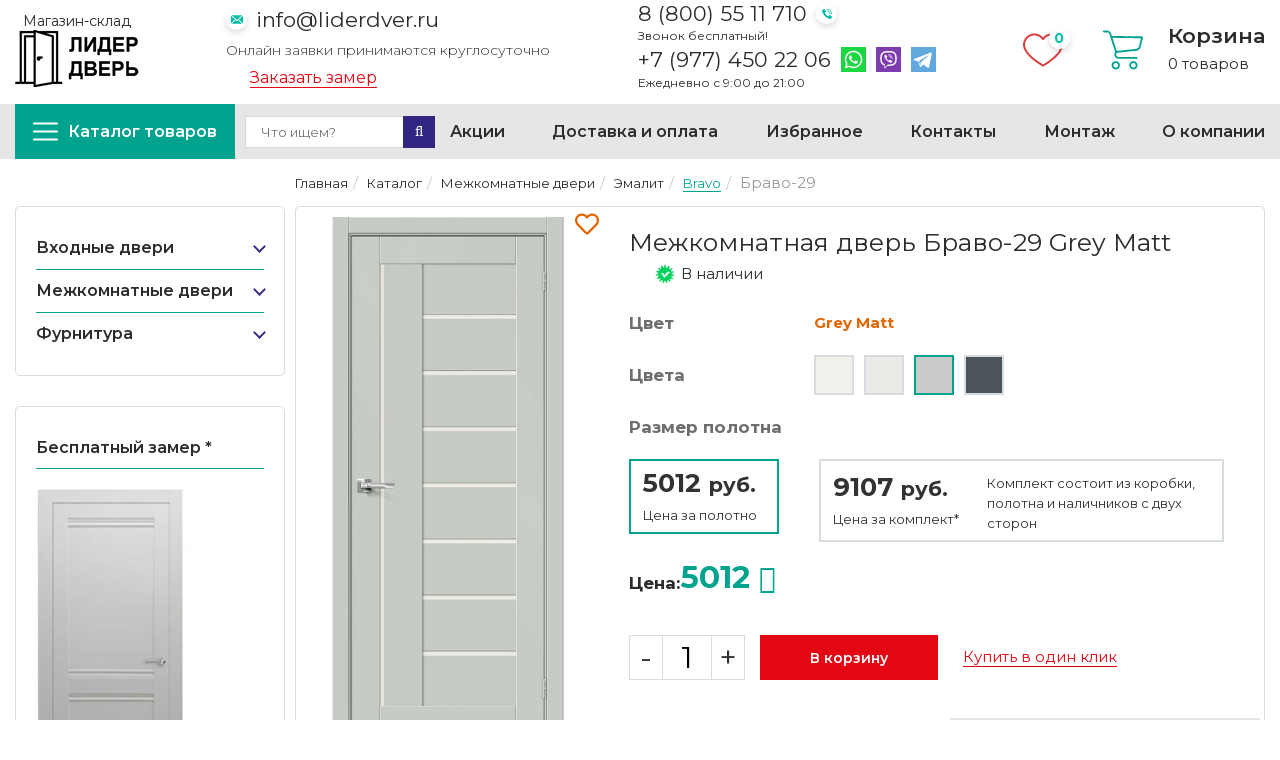

--- FILE ---
content_type: text/html; charset=UTF-8
request_url: https://liderdver.ru/katalog/mezhkomnatnye_dveri/emalit/bravo/bravo-29-3
body_size: 30740
content:
<!DOCTYPE html>
<html dir="ltr" lang="ru">

	<head>
		


<title>Межкомнатная дверь Браво-29 цвет Grey Matt Остекленная купить в Москве | Лидер дверь</title>
<meta name="description" content="Межкомнатная дверь Браво-29 цвет Grey Matt Остекленная. В наличии от 5012.00 рублей. ☎ Звоните: 8 (800) 55 11 710 или заказывайте на сайте!">







<!-- Каталог -->










 

<meta name="viewport" content="width=device-width, initial-scale=1, maximum-scale=1, , initial-scale=1.0">
<meta name="facebook-domain-verification" content="jewmvnb8q7r2yewgl24k03wvr14hwr" />
<link href="image/favicon.png" rel="icon" />
<script>
if (navigator.userAgent.match(/Android/i)) {
	var viewport = document.querySelector("meta[name=viewport]");
}
if (navigator.userAgent.match(/Android/i)) {
	window.scrollTo(0, 1);
}
</script>
<base href="https://liderdver.ru">
<link rel="stylesheet" type="text/css" href="catalog/view/theme/theme377/stylesheet/v1.css" />
<style type="text/css">
.errors {color: red; padding-bottom:10px;}
input.required  {border: 1px red solid !important;}
input.invalid {border: 1px red solid !important;}
textarea.required  {border: 1px red solid !important;}
.requiredlist span {padding-right: 5px;}
.contact-form p {color:white;}
</style>
<script src="catalog/view/theme/theme377/js/jquery/jquery-1.10.2.min.js"></script>
<script src="catalog/view/theme/theme377/js/jquery/jquery-migrate-1.2.1.min.js"></script>


<style>
	.fa-viber:before{
		content: "\f409";
		font-family: "Font Awesome 5 Brands";
	}
	header #logo {
    float: none;
    margin: 1px 0px 0px 0px;
}
	header #logo a img {
    /* vertical-align: top; */
    max-width: 100%;
    width: auto;
    padding: 0px 0 5px;
    height: 75px;
    text-align: center;
    margin: 0 auto;
    display: block;
    position: relative;
}
	header #logo .text-whithe p{margin: 0;
    color: #fff;
    text-align: center;}
</style>

 
<!-- Google Tag Manager -->
 <script>(function(w,d,s,l,i){w[l]=w[l]||[];w[l].push({'gtm.start': new Date().getTime(),event:'gtm.js'});var f=d.getElementsByTagName(s)[0], j=d.createElement(s),dl=l!='dataLayer'?'&l='+l:'';j.async=true;j.src= 'https://www.googletagmanager.com/gtm.js?id='+i+dl;f.parentNode.insertBefore(j,f); })(window,document,'script','dataLayer','GTM-5KJLDZ3');</script> 
<!-- End Google Tag Manager -->
 <link rel="stylesheet" href="/css/welcome-pt.css"> 


<!-- Global site tag (gtag.js) - Google Analytics -->
<script async src="https://www.googletagmanager.com/gtag/js?id=G-Y3TDSHX68S"></script>
<script>
  window.dataLayer = window.dataLayer || [];
  function gtag(){dataLayer.push(arguments);}
  gtag('js', new Date());

  gtag('config', 'G-Y3TDSHX68S');
</script>

<meta name="yandex-verification" content="bb30f5f4bb968f88" />
<!-- Global site tag (gtag.js) - Google Analytics -->
<script async src="https://www.googletagmanager.com/gtag/js?id=UA-217419233-1"></script>
<script>
  window.dataLayer = window.dataLayer || [];
  function gtag(){dataLayer.push(arguments);}
  gtag('js', new Date());

  gtag('config', 'UA-217419233-1');
</script>

		<style>
			label.cl {
				width: 30px;
				height: 30px;
				display: block;
				position: relative;
				float: left;
				margin-right: 3px;
			}
			.swiper-button-next, .swiper-button-prev {color:#00a38d !important}
			.swiper-button-next, .swiper-rtl .swiper-button-prev {
				right: 0px !important;
				left: auto;
			}
			.swiper-button-prev, .swiper-rtl .swiper-button-next {
				left: 0 !important;
				right: auto;
			}
			#full_gallery {

				max-width: 320px;
				position: relative;
			}
			input[type="radio"] + span {
				width: 30px;
				height: 30px;

				position: absolute;
				top: 0;
				left: 0;
				cursor: pointer;
				border:3px solid #fff;
				padding:1px;
			}
			input[type="radio"]:checked + span { border: 3px solid #e16400;}


			@media (max-width: 767px){

			}
			.tabs1 .bestsellers .box-product .name {
				margin-bottom: 3px;
				margin-top: 20px;
				text-align: center;
			}
			.tabs1 .bestsellers.box .box-product .cart{float:none;}
			.tabs1 .bestsellers.box .box-product .cart button{
				display: block;
				margin: 0 auto;
			}
			.tabs1 .bestsellers.box .box-product .cart button+a{
				display: block;
				margin: 10px auto 0;
				color: initial;
				border: none;
				background: none;
				padding: 0;
				text-decoration: underline;
				font-size: 14px;
			}
			.tabs1 .bestsellers.box .box-product .cart button+a:hover{text-decoration:none;}

			#exampleModal .product-info{
				padding-bottom: 7px;border: none; border-radius: 5px;
			}
			.quick-view img {
				margin-right: 10px;
				float: left;
			}
			.colors3 img {margin-right:7px;}
		</style>
		<style>#par1{}
			#par1 input + label + span, #par0 input + label + span{display:none;}
			

		</style>
		 
<!-- Facebook Pixel Code -->
 

	
    <link type="text/css" rel="stylesheet" href="https://liderdver.ru/assets/snippets/shopkeeper/style/default/style.css" />
</head>
	
	<body class="product-product">
		<a id="hidden" href=""></a>
		<div class="swipe-left"></div>
		<div id="body">
			<!-- Facebook Pixel Code -->
<noscript><img height="1" width="1" alt="" style="display:none"
src="https://www.facebook.com/tr?id=467416251094922&ev=PageView&noscript=1"
/></noscript>
<!-- End Facebook Pixel Code -->
<!-- Google Tag Manager (noscript) -->
<noscript><iframe src="https://www.googletagmanager.com/ns.html?id=GTM-5KJLDZ3"
height="0" width="0" style="display:none;visibility:hidden"></iframe></noscript>
<!-- End Google Tag Manager (noscript) -->
<!-- Yandex.Metrika counter -->
<noscript><div><img src="https://mc.yandex.ru/watch/71396395" style="position:absolute; left:-9999px;" alt="" /></div></noscript>
<!-- /Yandex.Metrika counter -->
<div class="swipe">
	<div class="swipe-menu">
		<ul class="links">
			
			<li><a href="delivery">Доставка и оплата</a></li><li><a href="contacts/garantii-kachestva">Гарантия качества</a></li><li><a href="otzyvy">Отзывы</a></li><li><a href="about">О компании</a></li><li><a href="contacts">Контакты</a></li>
		</ul>
	</div>
</div>
			<div id="page">
				<div id="shadow">
					<div class="shadow"></div>
					<header id="header">
	<script type='application/ld+json'> 
{
  "@context": "http://www.schema.org",
  "@type": "Organization",
  "name": "Лидер дверь",
  "url": "https://liderdver.ru/",
  "logo": "https://liderdver.ru/assets/images/logo-header.png",
  "address": {
    "@type": "PostalAddress",
    "streetAddress": "Ленинградский пр-т 80, 17",
    "addressLocality": "Москва",
    "addressCountry": "Россия"
  },
  
  "contactPoint": {
    "@type": "ContactPoint",
    "telephone": "+79774502206",
    "contactType": "Телефон"
  }
}
 </script>
	<section class="header__top">
		<div class="header__logo">
			<p>Магазин-склад</p>
			<a href="http://liderdver.ru/"><img src="assets/images/logo-header.png" title="Лидер Дверь" alt="Лидер Дверь" /></a>
		</div>
		<div class="header__email">
			<a class="email__link" href="mailto:info@liderdver.ru">info@liderdver.ru</a>
			<p class="email__text">Онлайн заявки принимаются круглосуточно</p>
			<a class="header__callback aside-block__open-modal" href="#" data-title="Заказать замер">Заказать замер</a>
		</div>
		<div class="header__tel">
			<a class="tel__link" href="tel:+78005511710">8 (800) 55 11 710</a>
			<p class="tel__text">Звонок бесплатный!</p>
			<p class="tel__container">
				<a class="tel__link" href="tel:+79774502206">+7 (977) 450 22 06</a>
				<a class="header__wa" href="https://wa.me/79774502206"><img src="/catalog/view/theme/theme377/image/icons/whatsapp.svg" width="25" height="25" alt="Иконка Whatsapp"><span class="visually-hidden">Написать на Whatsapp</span></a>
				<a class="header__vb" href="viber://chat?number=79774502206"><img src="/catalog/view/theme/theme377/image/icons/viber.svg" width="25" height="25" alt="Иконка Viber"><span class="visually-hidden">Написать на Viber</span></a>
				<a class="header__tg" href="https://t.me/lider_dver"><img src="/catalog/view/theme/theme377/image/icons/telegram.svg" width="25" height="25" alt="Иконка Telegram"><span class="visually-hidden">Написать на Telegram</span></a>
			</p>
			<p class="tel__text">Ежедневно с 9:00 до 21:00</p>
		</div>
		<div class="header__cart">
			<a class="header__fav" href="ishhbrannoe"><span id="favorits_cnt" class="fav__count"></span><img src="/catalog/view/theme/theme377/image/icons/fav.svg" width="40" height="40" alt="Иконка Избранного"><span class="visually-hidden">Избранное</span></a>
			<div class="cart__wrap">
				<img src="/catalog/view/theme/theme377/image/icons/shopping-cart.svg" width="40" height="40" alt="Иконка Корзины">
				<div class="cart__inner">
					<p class="cart__title">Корзина</p>
					<div id="cart">
	<div class="heading">
		<span class="link_a">
			<span id="cart-total2">0</span>
			<span id="cart-total">0 товаров</span>
			<!--<span class="clear"></span>-->
		</span>
	</div>
	<div class="content">
		<div class="content-scroll">
			<div class="empty">Ваша корзина пуста!</div>
		</div>
	</div>
	
</div>

				</div>
			</div>
		</div>
	</section>
	<section class="header__first-menu--wrapper">
		<div class="header__first-menu">
			<a class="header__catalog" href="/katalog"><img src="/catalog/view/theme/theme377/image/icons/bars.svg" width="25" height="25" alt="Иконка меню"><span>Каталог товаров</span></a>
			
			<div id="search">
				<div class="inner">
					<form method="get" action="search">
					<input type="search" autocomplete="off" name="search" placeholder="Что ищем?" value="" />
					<button type="submit" class="button-search"  style="border:none"><i class="fa fa-search"></i></button>
					</form>
				</div>
			</div>
			<ul class="links header__menu-list">
				<li><a href="akcii">Акции</a></li><li><a href="delivery">Доставка и оплата</a></li><li><a href="ishhbrannoe">Избранное</a></li><li><a href="contacts">Контакты</a></li><li><a href="montazh">Монтаж</a></li><li><a href="about">О компании</a></li><li><a href="otzyvy">Отзывы</a></li>
			</ul>
		</div>
	</section>
	<div class="container">
		<div class="row">
			<div class="col-sm-12">
				<div class="">
					<div class="toprow-1">
						<div class="top-search2">
							<a id="menu-icon2"><img src="image/katalog1.png" title="Каталог" alt="Каталог" /><span>Каталог</span></a>	
						</div>
						<div class="top-search2">
							<a class="swipe-control" href="#"><img src="image/klientam1.png" title="Клиентам" alt="Клиентам" /><span>Инфо</span></a>
						</div>
						<div class="top-search2">
							<a href="montazh"><img src="image/montazh1.png" title="Монтаж" alt="Монтаж" /><span>Монтаж</span></a>
						</div>
						<div class="top-search">
							<img src="image/poisk1.png" title="Поиск" alt="Поиск" /><span>Поиск</span>
						</div>
					</div>
					<div id="search2">
						<div class="inner">
							<form method="get" action="search">
							<input type="search" autocomplete="off" name="search" placeholder="Что ищем?" value="" />
							<button type="submit" class="button-search" style="border:none"><i class="fa fa-search"></i></button>
							</form>	
						</div>
					</div>
					<div class="col-sm-12">
					
					</div>
					<div class="clear"></div>
					<div id="menu-gadget">
						<ul id="nav" class="sf-menu-phone">
							<li class="cat_1"><div class="link-wrap"><a href="katalog/vhodnye_dveri">Входные двери</a><span class="menu-arrow"></span></div><div class="sf-mega">
							<ul class="sf-mega-section"> <li><a class="screenshot1" href="katalog/vhodnye_dveri/bravo-z">Bravo Z</a></li><li><a class="screenshot1" href="katalog/vhodnye_dveri/bravo-n">Bravo N</a></li><li><a class="screenshot1" href="katalog/vhodnye_dveri/bravo-l">Bravo </a></li><li><a class="screenshot1" href="katalog/vhodnye_dveri/bravo-thermo">Thermo</a></li><li><a class="screenshot1" href="katalog/vhodnye_dveri/metallicheskie-dveri-sd-prof">Премиум</a></li><li><a class="screenshot1" href="katalog/vhodnye_dveri/standart-1">Стандарт</a></li><li><a class="screenshot1" href="katalog/vhodnye_dveri/ulichnye">Уличные</a></li><li><a class="screenshot1" href="katalog/vhodnye_dveri/russian_style_knr">Эконом</a></li></ul></div></li><li class="cat_2"><div class="link-wrap"><a href="katalog/mezhkomnatnye_dveri">Межкомнатные двери </a><span class="menu-arrow"></span></div><div class="sf-mega">
							<ul class="sf-mega-section"> <li class="cat_1"><div class="link-wrap"><a href="katalog/mezhkomnatnye_dveri/emal">Эмаль</a><span class="menu-arrow"></span></div><div class="sf-mega">
							<ul class="sf-mega-section"> <li><a class="screenshot1" href="katalog/mezhkomnatnye_dveri/emal/klassika">Классика</a></li><li><a class="screenshot1" href="katalog/mezhkomnatnye_dveri/emal/skinny-2">Skinny</a></li><li><a class="screenshot1" href="katalog/mezhkomnatnye_dveri/emal/graffiti-i-3d">Граффити и 3D</a></li><li><a class="screenshot1" href="katalog/mezhkomnatnye_dveri/emal/skinny">Классика Bravo</a></li><li><a class="screenshot1" href="katalog/mezhkomnatnye_dveri/emal/s-patinoj">С патиной</a></li></ul></div></li><li class="cat_2"><div class="link-wrap"><a href="katalog/mezhkomnatnye_dveri/eko_shpon">Экошпон</a><span class="menu-arrow"></span></div><div class="sf-mega">
							<ul class="sf-mega-section"> <li><a class="screenshot1" href="katalog/mezhkomnatnye_dveri/eko_shpon/neoclassic">Neoclassic</a></li><li><a class="screenshot1" href="katalog/mezhkomnatnye_dveri/eko_shpon/classic">Classic</a></li><li><a class="screenshot1" href="katalog/mezhkomnatnye_dveri/eko_shpon/trend">Trend</a></li><li><a class="screenshot1" href="katalog/mezhkomnatnye_dveri/eko_shpon/porta">Porta</a></li><li><a class="screenshot1" href="katalog/mezhkomnatnye_dveri/eko_shpon/porta-z">Porta Z</a></li><li><a class="screenshot1" href="katalog/mezhkomnatnye_dveri/eko_shpon/standart">Стандарт (возможен нестандарт, готовность 5-15 рабочих дней)</a></li><li><a class="screenshot1" href="katalog/mezhkomnatnye_dveri/eko_shpon/siciliya">Классика</a></li><li><a class="screenshot1" href="katalog/mezhkomnatnye_dveri/eko_shpon/decanto">Decanto</a></li><li><a class="screenshot1" href="katalog/mezhkomnatnye_dveri/eko_shpon/perfecto-1">Perfecto</a></li><li><a class="screenshot1" href="katalog/mezhkomnatnye_dveri/eko_shpon/loft">Loft</a></li><li><a class="screenshot1" href="katalog/mezhkomnatnye_dveri/eko_shpon/neo">NEO</a></li><li><a class="screenshot1" href="katalog/mezhkomnatnye_dveri/eko_shpon/eco-light">Eco Light</a></li><li><a class="screenshot1" href="katalog/mezhkomnatnye_dveri/eko_shpon/next">Next / Велюкс</a></li><li><a class="screenshot1" href="katalog/mezhkomnatnye_dveri/eko_shpon/soft-touch">Soft Touch</a></li><li><a class="screenshot1" href="katalog/mezhkomnatnye_dveri/eko_shpon/uniline-mramor">UniLine Mramor</a></li><li><a class="screenshot1" href="katalog/mezhkomnatnye_dveri/eko_shpon/turin">Турин (Сняты с производства)</a></li><li><a class="screenshot1" href="katalog/mezhkomnatnye_dveri/eko_shpon/florence-stile-1">Tamburat</a></li><li><a class="screenshot1" href="katalog/mezhkomnatnye_dveri/eko_shpon/prima">Классика BRAVO</a></li><li><a class="screenshot1" href="katalog/mezhkomnatnye_dveri/eko_shpon/twiggy">Twiggy</a></li><li><a class="screenshot1" href="katalog/mezhkomnatnye_dveri/eko_shpon/graffiti">Graffiti</a></li></ul></div></li><li><a class="screenshot1" href="katalog/mezhkomnatnye_dveri/invisible">Invisible (скрытые)</a></li><li class="cat_4"><div class="link-wrap"><a href="katalog/mezhkomnatnye_dveri/3d-graf">3D-Graf</a><span class="menu-arrow"></span></div><div class="sf-mega">
							<ul class="sf-mega-section"> <li><a class="screenshot1" href="katalog/mezhkomnatnye_dveri/3d-graf/regi-doors">Regi Doors</a></li><li><a class="screenshot1" href="katalog/mezhkomnatnye_dveri/3d-graf/eldorf">Verda</a></li></ul></div></li><li class="cat_5"><div class="link-wrap"><a href="katalog/mezhkomnatnye_dveri/emalit">Эмалит</a><span class="menu-arrow"></span></div><div class="sf-mega">
							<ul class="sf-mega-section"> <li><a class="screenshot1" href="katalog/mezhkomnatnye_dveri/emalit/sevilya">Севилья</a></li><li><a class="screenshot1" href="katalog/mezhkomnatnye_dveri/emalit/klassika">Классика</a></li><li><a class="screenshot1" href="katalog/mezhkomnatnye_dveri/emalit/neoclassic">Neoclassic</a></li><li><a class="screenshot1" href="katalog/mezhkomnatnye_dveri/emalit/bravo">Bravo</a></li><li><a class="screenshot1" href="katalog/mezhkomnatnye_dveri/emalit/prima">Prima</a></li></ul></div></li><li class="cat_6"><div class="link-wrap"><a href="katalog/mezhkomnatnye_dveri/vinyl-cpl">ВИНИЛ</a><span class="menu-arrow"></span></div><div class="sf-mega">
							<ul class="sf-mega-section"> <li><a class="screenshot1" href="katalog/mezhkomnatnye_dveri/vinyl-cpl/cpl">CPL</a></li><li><a class="screenshot1" href="katalog/mezhkomnatnye_dveri/vinyl-cpl/premium">Галерея</a></li><li><a class="screenshot1" href="katalog/mezhkomnatnye_dveri/vinyl-cpl/royal">Роял</a></li><li><a class="screenshot1" href="katalog/mezhkomnatnye_dveri/vinyl-cpl/simple">Аляска</a></li></ul></div></li><li><a class="screenshot1" href="katalog/mezhkomnatnye_dveri/glyanec">Глянец</a></li><li class="cat_8"><div class="link-wrap"><a href="katalog/mezhkomnatnye_dveri/massiv">Массив</a><span class="menu-arrow"></span></div><div class="sf-mega">
							<ul class="sf-mega-section"> <li><a class="screenshot1" href="katalog/mezhkomnatnye_dveri/massiv/bez_otdelki">Без отделки</a></li><li><a class="screenshot1" href="katalog/mezhkomnatnye_dveri/massiv/massiv-duba-1">Массив дуба</a></li><li><a class="screenshot1" href="katalog/mezhkomnatnye_dveri/massiv/massiv-olhi">Массив ольхи</a></li><li><a class="screenshot1" href="katalog/mezhkomnatnye_dveri/massiv/klassicheskie">Массив сосны</a></li></ul></div></li><li class="cat_9"><div class="link-wrap"><a href="katalog/mezhkomnatnye_dveri/pvh">ПВХ</a><span class="menu-arrow"></span></div><div class="sf-mega">
							<ul class="sf-mega-section"> <li><a class="screenshot1" href="katalog/mezhkomnatnye_dveri/pvh/bravo">Bravo</a></li><li><a class="screenshot1" href="katalog/mezhkomnatnye_dveri/pvh/regi-doors-1">Regi Doors</a></li><li><a class="screenshot1" href="katalog/mezhkomnatnye_dveri/pvh/graffiti">Graffiti</a></li><li><a class="screenshot1" href="katalog/mezhkomnatnye_dveri/pvh/skinny">Skinny</a></li></ul></div></li><li class="cat_10"><div class="link-wrap"><a href="katalog/mezhkomnatnye_dveri/steklyannye">Стеклянные</a><span class="menu-arrow"></span></div><div class="sf-mega">
							<ul class="sf-mega-section"> <li><a class="screenshot1" href="katalog/mezhkomnatnye_dveri/steklyannye/bravo_glass">Bravo Glass</a></li><li><a class="screenshot1" href="katalog/mezhkomnatnye_dveri/steklyannye/sauna">Sauna</a></li></ul></div></li><li class="cat_11"><div class="link-wrap"><a href="katalog/mezhkomnatnye_dveri/shpon_naturalnyy">Шпон натуральный</a><span class="menu-arrow"></span></div><div class="sf-mega">
							<ul class="sf-mega-section"> <li><a class="screenshot1" href="katalog/mezhkomnatnye_dveri/shpon_naturalnyy/komfort">Комфорт</a></li><li><a class="screenshot1" href="katalog/mezhkomnatnye_dveri/shpon_naturalnyy/fine-line">Fine-line</a></li><li><a class="screenshot1" href="katalog/mezhkomnatnye_dveri/shpon_naturalnyy/wood-flat">Wood Flat</a></li><li><a class="screenshot1" href="katalog/mezhkomnatnye_dveri/shpon_naturalnyy/wood-modern">Wood Modern</a></li><li><a class="screenshot1" href="katalog/mezhkomnatnye_dveri/shpon_naturalnyy/wood-classic">Wood Classic</a></li><li><a class="screenshot1" href="katalog/mezhkomnatnye_dveri/shpon_naturalnyy/elit">Elit</a></li><li><a class="screenshot1" href="katalog/mezhkomnatnye_dveri/shpon_naturalnyy/klassika-1">Классика Regidoors</a></li><li><a class="screenshot1" href="katalog/mezhkomnatnye_dveri/shpon_naturalnyy/premium">Геометрия</a></li></ul></div></li><li><a class="screenshot1" href="katalog/mezhkomnatnye_dveri/shumoizolyacionnye">Шумоизоляционные</a></li></ul></div></li><li class="cat_3"><div class="link-wrap"><a href="katalog/furnitura">Фурнитура</a><span class="menu-arrow"></span></div><div class="sf-mega">
							<ul class="sf-mega-section"> <li class="cat_1"><div class="link-wrap"><a href="katalog/furnitura/dlya_mezhkomnatnyh_dverey">Для межкомнатных дверей</a><span class="menu-arrow"></span></div><div class="sf-mega">
							<ul class="sf-mega-section"> <li><a class="screenshot1" href="katalog/furnitura/dlya_mezhkomnatnyh_dverey/finskaya">«Финская»</a></li><li><a class="screenshot1" href="katalog/furnitura/dlya_mezhkomnatnyh_dverey/zamki">Замки</a></li><li><a class="screenshot1" href="katalog/furnitura/dlya_mezhkomnatnyh_dverey/zavertki-santehnicheskie">Завертки сантехнические</a></li><li><a class="screenshot1" href="katalog/furnitura/dlya_mezhkomnatnyh_dverey/zaschelki-1">Защелки</a></li><li><a class="screenshot1" href="katalog/furnitura/dlya_mezhkomnatnyh_dverey/nakladki-1">Накладки</a></li><li><a class="screenshot1" href="katalog/furnitura/dlya_mezhkomnatnyh_dverey/ruchki_dvernye">Ручки</a></li><li><a class="screenshot1" href="katalog/furnitura/dlya_mezhkomnatnyh_dverey/sistemy-i-komplekty">Системы и комплекты</a></li><li><a class="screenshot1" href="katalog/furnitura/dlya_mezhkomnatnyh_dverey/petli">Петли</a></li><li><a class="screenshot1" href="katalog/furnitura/dlya_mezhkomnatnyh_dverey/zaschelki">Замки/защелки</a></li><li><a class="screenshot1" href="katalog/furnitura/dlya_mezhkomnatnyh_dverey/cilindry">Цилиндры/накладки</a></li><li><a class="screenshot1" href="katalog/furnitura/dlya_mezhkomnatnyh_dverey/fiksatory">Фиксаторы</a></li><li><a class="screenshot1" href="katalog/furnitura/dlya_mezhkomnatnyh_dverey/ogranichiteli">Ограничители</a></li><li><a class="screenshot1" href="katalog/furnitura/dlya_mezhkomnatnyh_dverey/ruchki-zaschelki">Ручки-защелки (КНОБ)</a></li><li><a class="screenshot1" href="katalog/furnitura/dlya_mezhkomnatnyh_dverey/dovodchiki">Доводчики/ригели</a></li></ul></div></li><li><a class="screenshot1" href="katalog/furnitura/dlya_razdvizhnyh_dverey">Для раздвижных дверей</a></li><li class="cat_3"><div class="link-wrap"><a href="katalog/furnitura/dlya_steklyannyh_dverey">Для стеклянных дверей</a><span class="menu-arrow"></span></div><div class="sf-mega">
							<ul class="sf-mega-section"> <li><a class="screenshot1" href="katalog/furnitura/dlya_steklyannyh_dverey/ruchki_dvernye">Ручки дверные</a></li><li><a class="screenshot1" href="katalog/furnitura/dlya_steklyannyh_dverey/zaschelki">Защелки</a></li><li><a class="screenshot1" href="katalog/furnitura/dlya_steklyannyh_dverey/dlya_razdvizhnyh_dverey">Для раздвижных дверей</a></li><li><a class="screenshot1" href="katalog/furnitura/dlya_steklyannyh_dverey/dlya_raspashnyh_dverey">Для распашных дверей</a></li><li><a class="screenshot1" href="katalog/furnitura/dlya_steklyannyh_dverey/petli">Петли</a></li><li><a class="screenshot1" href="katalog/furnitura/dlya_steklyannyh_dverey/cilindry">Цилиндры</a></li><li><a class="screenshot1" href="katalog/furnitura/dlya_steklyannyh_dverey/zamki_i_zaschelki">Замки и защелки</a></li></ul></div></li></ul></div></li>
						</ul>
					</div>
					
					
					<div class="clear"></div>
				</div>
				
			</div>
		</div>
	</div>
</header>
					<section>
						<div id="container">
							<p id="back-top"> <a href="#top"><span></span></a> </p>
							<div class="container">
								<div id="notification"></div>
								<div class="row">
									<div class=" col-sm-12" id="content">
										<div class="row">
											<div class="col-sm-3 side-bar">
												<aside>
	<div id="menu">
		<ul class="sf-menu">
			<li class="cat_1"><div class="link-wrap"><a href="katalog/vhodnye_dveri">Входные двери</a><span class="menu-arrow"></span></div><div class="sf-mega">
			<ul class="sf-mega-section"><li><a class="screenshot1" href="katalog/vhodnye_dveri/bravo-z">Bravo Z</a></li><li><a class="screenshot1" href="katalog/vhodnye_dveri/bravo-n">Bravo N</a></li><li><a class="screenshot1" href="katalog/vhodnye_dveri/bravo-l">Bravo </a></li><li><a class="screenshot1" href="katalog/vhodnye_dveri/bravo-thermo">Thermo</a></li><li><a class="screenshot1" href="katalog/vhodnye_dveri/metallicheskie-dveri-sd-prof">Премиум</a></li><li><a class="screenshot1" href="katalog/vhodnye_dveri/standart-1">Стандарт</a></li><li><a class="screenshot1" href="katalog/vhodnye_dveri/ulichnye">Уличные</a></li><li><a class="screenshot1" href="katalog/vhodnye_dveri/russian_style_knr">Эконом</a></li></ul></div></li><li class="cat_2"><div class="link-wrap"><a href="katalog/mezhkomnatnye_dveri">Межкомнатные двери </a><span class="menu-arrow"></span></div><div class="sf-mega">
			<ul class="sf-mega-section"><li class="cat_1"><div class="link-wrap"><a href="katalog/mezhkomnatnye_dveri/emal">Эмаль</a><span class="menu-arrow"></span></div><div class="sf-mega">
			<ul class="sf-mega-section"><li><a class="screenshot1" href="katalog/mezhkomnatnye_dveri/emal/klassika">Классика</a></li><li><a class="screenshot1" href="katalog/mezhkomnatnye_dveri/emal/skinny-2">Skinny</a></li><li><a class="screenshot1" href="katalog/mezhkomnatnye_dveri/emal/graffiti-i-3d">Граффити и 3D</a></li><li><a class="screenshot1" href="katalog/mezhkomnatnye_dveri/emal/skinny">Классика Bravo</a></li><li><a class="screenshot1" href="katalog/mezhkomnatnye_dveri/emal/s-patinoj">С патиной</a></li></ul></div></li><li class="cat_2"><div class="link-wrap"><a href="katalog/mezhkomnatnye_dveri/eko_shpon">Экошпон</a><span class="menu-arrow"></span></div><div class="sf-mega">
			<ul class="sf-mega-section"><li><a class="screenshot1" href="katalog/mezhkomnatnye_dveri/eko_shpon/neoclassic">Neoclassic</a></li><li><a class="screenshot1" href="katalog/mezhkomnatnye_dveri/eko_shpon/classic">Classic</a></li><li><a class="screenshot1" href="katalog/mezhkomnatnye_dveri/eko_shpon/trend">Trend</a></li><li><a class="screenshot1" href="katalog/mezhkomnatnye_dveri/eko_shpon/porta">Porta</a></li><li><a class="screenshot1" href="katalog/mezhkomnatnye_dveri/eko_shpon/porta-z">Porta Z</a></li><li><a class="screenshot1" href="katalog/mezhkomnatnye_dveri/eko_shpon/standart">Стандарт (возможен нестандарт, готовность 5-15 рабочих дней)</a></li><li><a class="screenshot1" href="katalog/mezhkomnatnye_dveri/eko_shpon/siciliya">Классика</a></li><li><a class="screenshot1" href="katalog/mezhkomnatnye_dveri/eko_shpon/decanto">Decanto</a></li><li><a class="screenshot1" href="katalog/mezhkomnatnye_dveri/eko_shpon/perfecto-1">Perfecto</a></li><li><a class="screenshot1" href="katalog/mezhkomnatnye_dveri/eko_shpon/loft">Loft</a></li><li><a class="screenshot1" href="katalog/mezhkomnatnye_dveri/eko_shpon/neo">NEO</a></li><li><a class="screenshot1" href="katalog/mezhkomnatnye_dveri/eko_shpon/eco-light">Eco Light</a></li><li><a class="screenshot1" href="katalog/mezhkomnatnye_dveri/eko_shpon/next">Next / Велюкс</a></li><li><a class="screenshot1" href="katalog/mezhkomnatnye_dveri/eko_shpon/soft-touch">Soft Touch</a></li><li><a class="screenshot1" href="katalog/mezhkomnatnye_dveri/eko_shpon/uniline-mramor">UniLine Mramor</a></li><li><a class="screenshot1" href="katalog/mezhkomnatnye_dveri/eko_shpon/turin">Турин (Сняты с производства)</a></li><li><a class="screenshot1" href="katalog/mezhkomnatnye_dveri/eko_shpon/florence-stile-1">Tamburat</a></li><li><a class="screenshot1" href="katalog/mezhkomnatnye_dveri/eko_shpon/prima">Классика BRAVO</a></li><li><a class="screenshot1" href="katalog/mezhkomnatnye_dveri/eko_shpon/twiggy">Twiggy</a></li><li><a class="screenshot1" href="katalog/mezhkomnatnye_dveri/eko_shpon/graffiti">Graffiti</a></li></ul></div></li><li><a class="screenshot1" href="katalog/mezhkomnatnye_dveri/invisible">Invisible (скрытые)</a></li><li class="cat_4"><div class="link-wrap"><a href="katalog/mezhkomnatnye_dveri/3d-graf">3D-Graf</a><span class="menu-arrow"></span></div><div class="sf-mega">
			<ul class="sf-mega-section"><li><a class="screenshot1" href="katalog/mezhkomnatnye_dveri/3d-graf/regi-doors">Regi Doors</a></li><li><a class="screenshot1" href="katalog/mezhkomnatnye_dveri/3d-graf/eldorf">Verda</a></li></ul></div></li><li class="cat_5"><div class="link-wrap"><a href="katalog/mezhkomnatnye_dveri/emalit">Эмалит</a><span class="menu-arrow"></span></div><div class="sf-mega">
			<ul class="sf-mega-section"><li><a class="screenshot1" href="katalog/mezhkomnatnye_dveri/emalit/sevilya">Севилья</a></li><li><a class="screenshot1" href="katalog/mezhkomnatnye_dveri/emalit/klassika">Классика</a></li><li><a class="screenshot1" href="katalog/mezhkomnatnye_dveri/emalit/neoclassic">Neoclassic</a></li><li><a class="screenshot1" href="katalog/mezhkomnatnye_dveri/emalit/bravo">Bravo</a></li><li><a class="screenshot1" href="katalog/mezhkomnatnye_dveri/emalit/prima">Prima</a></li></ul></div></li><li class="cat_6"><div class="link-wrap"><a href="katalog/mezhkomnatnye_dveri/vinyl-cpl">ВИНИЛ</a><span class="menu-arrow"></span></div><div class="sf-mega">
			<ul class="sf-mega-section"><li><a class="screenshot1" href="katalog/mezhkomnatnye_dveri/vinyl-cpl/cpl">CPL</a></li><li><a class="screenshot1" href="katalog/mezhkomnatnye_dveri/vinyl-cpl/premium">Галерея</a></li><li><a class="screenshot1" href="katalog/mezhkomnatnye_dveri/vinyl-cpl/royal">Роял</a></li><li><a class="screenshot1" href="katalog/mezhkomnatnye_dveri/vinyl-cpl/simple">Аляска</a></li></ul></div></li><li><a class="screenshot1" href="katalog/mezhkomnatnye_dveri/glyanec">Глянец</a></li><li class="cat_8"><div class="link-wrap"><a href="katalog/mezhkomnatnye_dveri/massiv">Массив</a><span class="menu-arrow"></span></div><div class="sf-mega">
			<ul class="sf-mega-section"><li><a class="screenshot1" href="katalog/mezhkomnatnye_dveri/massiv/bez_otdelki">Без отделки</a></li><li><a class="screenshot1" href="katalog/mezhkomnatnye_dveri/massiv/massiv-duba-1">Массив дуба</a></li><li><a class="screenshot1" href="katalog/mezhkomnatnye_dveri/massiv/massiv-olhi">Массив ольхи</a></li><li><a class="screenshot1" href="katalog/mezhkomnatnye_dveri/massiv/klassicheskie">Массив сосны</a></li></ul></div></li><li class="cat_9"><div class="link-wrap"><a href="katalog/mezhkomnatnye_dveri/pvh">ПВХ</a><span class="menu-arrow"></span></div><div class="sf-mega">
			<ul class="sf-mega-section"><li><a class="screenshot1" href="katalog/mezhkomnatnye_dveri/pvh/bravo">Bravo</a></li><li><a class="screenshot1" href="katalog/mezhkomnatnye_dveri/pvh/regi-doors-1">Regi Doors</a></li><li><a class="screenshot1" href="katalog/mezhkomnatnye_dveri/pvh/graffiti">Graffiti</a></li><li><a class="screenshot1" href="katalog/mezhkomnatnye_dveri/pvh/skinny">Skinny</a></li></ul></div></li><li class="cat_10"><div class="link-wrap"><a href="katalog/mezhkomnatnye_dveri/steklyannye">Стеклянные</a><span class="menu-arrow"></span></div><div class="sf-mega">
			<ul class="sf-mega-section"><li><a class="screenshot1" href="katalog/mezhkomnatnye_dveri/steklyannye/bravo_glass">Bravo Glass</a></li><li><a class="screenshot1" href="katalog/mezhkomnatnye_dveri/steklyannye/sauna">Sauna</a></li></ul></div></li><li class="cat_11"><div class="link-wrap"><a href="katalog/mezhkomnatnye_dveri/shpon_naturalnyy">Шпон натуральный</a><span class="menu-arrow"></span></div><div class="sf-mega">
			<ul class="sf-mega-section"><li><a class="screenshot1" href="katalog/mezhkomnatnye_dveri/shpon_naturalnyy/komfort">Комфорт</a></li><li><a class="screenshot1" href="katalog/mezhkomnatnye_dveri/shpon_naturalnyy/fine-line">Fine-line</a></li><li><a class="screenshot1" href="katalog/mezhkomnatnye_dveri/shpon_naturalnyy/wood-flat">Wood Flat</a></li><li><a class="screenshot1" href="katalog/mezhkomnatnye_dveri/shpon_naturalnyy/wood-modern">Wood Modern</a></li><li><a class="screenshot1" href="katalog/mezhkomnatnye_dveri/shpon_naturalnyy/wood-classic">Wood Classic</a></li><li><a class="screenshot1" href="katalog/mezhkomnatnye_dveri/shpon_naturalnyy/elit">Elit</a></li><li><a class="screenshot1" href="katalog/mezhkomnatnye_dveri/shpon_naturalnyy/klassika-1">Классика Regidoors</a></li><li><a class="screenshot1" href="katalog/mezhkomnatnye_dveri/shpon_naturalnyy/premium">Геометрия</a></li></ul></div></li><li><a class="screenshot1" href="katalog/mezhkomnatnye_dveri/shumoizolyacionnye">Шумоизоляционные</a></li></ul></div></li><li class="cat_3"><div class="link-wrap"><a href="katalog/furnitura">Фурнитура</a><span class="menu-arrow"></span></div><div class="sf-mega">
			<ul class="sf-mega-section"><li class="cat_1"><div class="link-wrap"><a href="katalog/furnitura/dlya_mezhkomnatnyh_dverey">Для межкомнатных дверей</a><span class="menu-arrow"></span></div><div class="sf-mega">
			<ul class="sf-mega-section"><li><a class="screenshot1" href="katalog/furnitura/dlya_mezhkomnatnyh_dverey/finskaya">«Финская»</a></li><li><a class="screenshot1" href="katalog/furnitura/dlya_mezhkomnatnyh_dverey/zamki">Замки</a></li><li><a class="screenshot1" href="katalog/furnitura/dlya_mezhkomnatnyh_dverey/zavertki-santehnicheskie">Завертки сантехнические</a></li><li><a class="screenshot1" href="katalog/furnitura/dlya_mezhkomnatnyh_dverey/zaschelki-1">Защелки</a></li><li><a class="screenshot1" href="katalog/furnitura/dlya_mezhkomnatnyh_dverey/nakladki-1">Накладки</a></li><li><a class="screenshot1" href="katalog/furnitura/dlya_mezhkomnatnyh_dverey/ruchki_dvernye">Ручки</a></li><li><a class="screenshot1" href="katalog/furnitura/dlya_mezhkomnatnyh_dverey/sistemy-i-komplekty">Системы и комплекты</a></li><li><a class="screenshot1" href="katalog/furnitura/dlya_mezhkomnatnyh_dverey/petli">Петли</a></li><li><a class="screenshot1" href="katalog/furnitura/dlya_mezhkomnatnyh_dverey/zaschelki">Замки/защелки</a></li><li><a class="screenshot1" href="katalog/furnitura/dlya_mezhkomnatnyh_dverey/cilindry">Цилиндры/накладки</a></li><li><a class="screenshot1" href="katalog/furnitura/dlya_mezhkomnatnyh_dverey/fiksatory">Фиксаторы</a></li><li><a class="screenshot1" href="katalog/furnitura/dlya_mezhkomnatnyh_dverey/ogranichiteli">Ограничители</a></li><li><a class="screenshot1" href="katalog/furnitura/dlya_mezhkomnatnyh_dverey/ruchki-zaschelki">Ручки-защелки (КНОБ)</a></li><li><a class="screenshot1" href="katalog/furnitura/dlya_mezhkomnatnyh_dverey/dovodchiki">Доводчики/ригели</a></li></ul></div></li><li><a class="screenshot1" href="katalog/furnitura/dlya_razdvizhnyh_dverey">Для раздвижных дверей</a></li><li class="cat_3"><div class="link-wrap"><a href="katalog/furnitura/dlya_steklyannyh_dverey">Для стеклянных дверей</a><span class="menu-arrow"></span></div><div class="sf-mega">
			<ul class="sf-mega-section"><li><a class="screenshot1" href="katalog/furnitura/dlya_steklyannyh_dverey/ruchki_dvernye">Ручки дверные</a></li><li><a class="screenshot1" href="katalog/furnitura/dlya_steklyannyh_dverey/zaschelki">Защелки</a></li><li><a class="screenshot1" href="katalog/furnitura/dlya_steklyannyh_dverey/dlya_razdvizhnyh_dverey">Для раздвижных дверей</a></li><li><a class="screenshot1" href="katalog/furnitura/dlya_steklyannyh_dverey/dlya_raspashnyh_dverey">Для распашных дверей</a></li><li><a class="screenshot1" href="katalog/furnitura/dlya_steklyannyh_dverey/petli">Петли</a></li><li><a class="screenshot1" href="katalog/furnitura/dlya_steklyannyh_dverey/cilindry">Цилиндры</a></li><li><a class="screenshot1" href="katalog/furnitura/dlya_steklyannyh_dverey/zamki_i_zaschelki">Замки и защелки</a></li></ul></div></li></ul></div></li>
		</ul>
	</div>
	<div class="aside-block">
		<h4 class="asibe-block__title">Бесплатный замер *</h4>
		<img style="margin-top:20px" src="/catalog/view/theme/theme377/image/free-measure.jpg" width="230" height="309" alt="Бесплатный замер">
	</div>
	<div class="aside-block aside-block--1">
		<img src="/catalog/view/theme/theme377/image/scheme.jpg" width="270" height="174" alt="Схема замера">
	</div>
	<div class="aside-block">
		<h4 class="asibe-block__title">Часто спрашивают</h4>
		<a href="kak-sdelat-zamer" class="aside-block__link aside-block__link--1">Как сделать замер</a>
		<a href="kak-vibral-dver" class="aside-block__link aside-block__link--2">Как выбрать дверь</a>
	</div>
	<div class="aside-block">
		<p class="asibe-block__title">Обратная связь</p>
		<a href="#" data-title="Письмо директору" class="aside-block__link aside-block__link--3 aside-block__open-modal">Письмо директору</a>
		<a href="#" data-title="Заявка на гарантию" class="aside-block__link aside-block__link--4 aside-block__open-modal">Заявка на гарантию</a>
		<a href="/otzyvy" class="aside-block__link aside-block__link--5">Оставить отзыв</a>
	</div>
	<div class="aside-block">
		<p class="asibe-block__title">Наши работы</p>
		<a href="nashi-raboty" class="work"><img src="assets/cache/images/slajd2%281%29-250x-329.jpg" alt="Наши работы"></a>
		<div class="all-news"><a href="nashi-raboty" class="link-a">Смотреть все работы</a></div>
	</div>
	<div class="aside-block">
		<p class="asibe-block__title">Новости</p>
		<div class="news1">
	<div class="date2">09.06.2022</div>
	<div class="tit"><a href="novosti/dveri-nestandartnogo-razmera-za-3-dnya" rel="nofollow">Двери нестандартного размера за 7 дней!</a></div>
	<div class="img-news"><a href="novosti/dveri-nestandartnogo-razmera-za-3-dnya"><img src=" assets/cache/images/1%282%29-228x200-4c8.png" alt="Двери нестандартного размера за 7 дней!"></a></div>
	<div class="intro">Нужны двери нестандартного размера?</div>	
	<div class="more"><a href="novosti/dveri-nestandartnogo-razmera-za-3-dnya" rel="nofollow">Читать далее</a></div>
</div>	<div class="news1">
	<div class="date2">02.07.2021</div>
	<div class="tit"><a href="novosti/dveri-s-zerkalom-za-3-dnya" rel="nofollow">Двери с зеркалом за 7 дней!</a></div>
	<div class="img-news"><a href="novosti/dveri-s-zerkalom-za-3-dnya"><img src=" assets/cache/images/zerkalo-228x200-cb9.jpg" alt="Двери с зеркалом за 7 дней!"></a></div>
	<div class="intro">Двери с зеркалом за 3 дня.</div>	
	<div class="more"><a href="novosti/dveri-s-zerkalom-za-3-dnya" rel="nofollow">Читать далее</a></div>
</div>	<div class="news1">
	<div class="date2">02.07.2021</div>
	<div class="tit"><a href="novosti/novost-2" rel="nofollow">Двери с асимметричной филенкой.</a></div>
	<div class="img-news"><a href="novosti/novost-2"><img src=" assets/cache/images/whatsapp-image-2022-06-09-at-17.42.12-228x200-ba7.jpeg" alt="Двери с асимметричной филенкой."></a></div>
	<div class="intro">Перфекто  уже на складе!</div>	
	<div class="more"><a href="novosti/novost-2" rel="nofollow">Читать далее</a></div>
</div>	<div class="news1">
	<div class="date2">02.07.2021</div>
	<div class="tit"><a href="novosti/novoe-postuplenie-dverej" rel="nofollow">Красим двери в любой цвет по RAL!!!</a></div>
	<div class="img-news"><a href="novosti/novoe-postuplenie-dverej"><img src=" assets/cache/images/izobrazhenie-whatsapp-2023-06-20-v-18.04.29-228x200-ce8.jpg" alt="Красим двери в любой цвет по RAL!!!"></a></div>
	<div class="intro">Красим двери в любой цвет по RAL!!!</div>	
	<div class="more"><a href="novosti/novoe-postuplenie-dverej" rel="nofollow">Читать далее</a></div>
</div>	
		
		<div class="all-news"><a href="novosti">Все новости</a></div>
		
	</div>
</aside>
											</div>
											<div class="col-sm-9 main-content">
												<div class="breadcrumb1">
	<nav class="breadcrumbs"><ul class="breadcrumb" itemscope itemtype="http://schema.org/BreadcrumbList"><li itemprop="itemListElement" itemscope itemtype="http://schema.org/ListItem"><meta itemprop="position" content="1" /><a href="http://liderdver.ru/" title=""  itemprop="item"><span itemprop="name">Главная</span></a></li><li itemprop="itemListElement" itemscope itemtype="http://schema.org/ListItem"><meta itemprop="position" content="2" /><a href="http://liderdver.ru/katalog" title=""  itemprop="item"><span itemprop="name">Каталог</span></a></li><li itemprop="itemListElement" itemscope itemtype="http://schema.org/ListItem"><meta itemprop="position" content="3" /><a href="http://liderdver.ru/katalog/mezhkomnatnye_dveri" title=""  itemprop="item"><span itemprop="name">Межкомнатные двери </span></a></li><li itemprop="itemListElement" itemscope itemtype="http://schema.org/ListItem"><meta itemprop="position" content="4" /><a href="http://liderdver.ru/katalog/mezhkomnatnye_dveri/emalit" title=""  itemprop="item"><span itemprop="name">Эмалит</span></a></li><li itemprop="itemListElement" itemscope itemtype="http://schema.org/ListItem"><meta itemprop="position" content="5" /><a href="http://liderdver.ru/katalog/mezhkomnatnye_dveri/emalit/bravo" title=""  itemprop="item"><span itemprop="name">Bravo</span></a></li><li class="active" itemprop="itemListElement" itemscope itemtype="http://schema.org/ListItem"><meta itemprop="position" content="6" /><span typeof="WebPage" resource="http://liderdver.ru/katalog/mezhkomnatnye_dveri/emalit/bravo/bravo-29-3"><span itemprop="name">Браво-29</span></span></li></ul></nav>
</div>
												<div class="product-info">
													<div class="row">
														<div class="col-sm-4">
															<i class="far fa-heart favorite" aria-hidden="true" data-id="98492" id="fav98492" style="font-size: 24px;  position: absolute; top: 5px; right:15px;  color: #e16400;z-index:9"></i>
															

															<div id="full_gallery">
																

														</div>
														<div id="default_gallery" class="left spacing">
														<div class="image">
															<a href="assets/cache/images/products/dver-mezhkomnatnaya-emalit-bravo-29-grey-matt-magic-fog-1640351453-1200x-583.jpg" data-fancybox="gallery"><img id="zoom_01" data-zoom-image="assets/cache/images/products/dver-mezhkomnatnaya-emalit-bravo-29-grey-matt-magic-fog-1640351453-600x800-5c6.jpg" src="assets/cache/images/products/dver-mezhkomnatnaya-emalit-bravo-29-grey-matt-magic-fog-1640351453-350x600-52f.jpg" title="Браво-29" alt="Браво-29" /></a>
														</div>
														
														<div class="image-additional">
															<ul id="image-additional">
																
																
																
																
																
																
																
															</ul>
														</div>
														</div>


														<div class="share text-center">
															<script src="//yastatic.net/es5-shims/0.0.2/es5-shims.min.js"></script>
															<script src="//yastatic.net/share2/share.js"></script>
															<div class="ya-share2" data-services="vkontakte,facebook,odnoklassniki,moimir,gplus,twitter"></div>

														</div>
													</div>
													<div class="col-sm-8">
														<div class="shk-item">
															<form action="katalog/mezhkomnatnye_dveri/emalit/bravo/bravo-29-3" method="post" id="fid98492">
																<input type="hidden" name="shk-id" value="98492" />
																<input type="hidden" name='shk-name' value="Браво-29" />
																<div class="prod-title">
																	<h1 class="visually-hidden">Межкомнатная дверь Браво-29 Grey Matt</h1>
																	<p class="product-name"><span>Межкомнатная дверь Браво-29 Grey Matt</span>
																		<span class="stock">
																			<span class="prod-stock" title="в наличии"></span><span class="stock_span">В наличии</span>

																		</span>
																	</p>
																</div>
																<div class="description">

																	<div class="product-section product-section__wrap">
																		<span class="product-section__title">Цвет </span>Grey Matt<br>



																	</div>
																	<div style="clear:both; margin-bottom: 10px;"></div>
																	<div class="colors3">
																	</div>
																	<div class="product-section product-section--colors">
																									<div class="product-section product-section__wrap">
			<span class="product-section__title">Цвета</span>
			<div class="color">
									
						<span class="cl ">
							<a href="/katalog/mezhkomnatnye_dveri/emalit/bravo/bravo-29" title="Alaska" style="background: url(../assets/images/colors/color_909.jpg) no-repeat; background-size: cover"></a>
						</span>
					
									
						<span class="cl ">
							<a href="/katalog/mezhkomnatnye_dveri/emalit/bravo/bravo-29-2" title="White Matt" style="background: url(../assets/images/colors/color_958.jpg) no-repeat; background-size: cover"></a>
						</span>
					
									
						<span class="cl active-color">
							<a href="/katalog/mezhkomnatnye_dveri/emalit/bravo/bravo-29-3" title="Grey Matt" style="background: url(../assets/images/colors/color_957.jpg) no-repeat; background-size: cover"></a>
						</span>
					
									
						<span class="cl ">
							<a href="/katalog/mezhkomnatnye_dveri/emalit/bravo/bravo-29-4" title="Stormy Matt" style="background: url(../assets/images/colors/color_1002.jpg) no-repeat; background-size: cover"></a>
						</span>
					
								
			</div>
		</div>
	
																	</div>
																	<div style="clear:both; margin-bottom: 10px;"></div>
																	<div class="product-section product-section__wrap">
																		<span class="product-section__title">Размер полотна</span>

																		<div class="sizes_new">																																					
																			
																		</div>
																	</div>
																	<div style="clear:both; margin-bottom: 10px;"></div>

																	<div class="params">




																	</div>
																	
																	<div class="newprice_section">
																		<div>
	<input id="npr1" class="buy-type" type="radio" checked="checked" name="prices__98492" data-discount-price="5012" value="0__0" data-discount-addit="0" data-price="5012.00" data-addit="0" />
	<label for="npr1">
		<em class="newprice_col" style="display:block; font-style:normal; margin-bottom:0">
			<span class="newprice_price">5012  <i class="rur">руб.</i></span>
			<span class="newprice_desc">Цена за <i>Полотно</i></span>
		</em>
		
	</label>
</div><div>
	<input id="npr2" class="buy-type" type="radio"  name="prices__98492" data-discount-price="5012" value="1__4095.00" data-discount-addit="4095" data-price="5012.00" data-addit="4095.00" />
	<label for="npr2">
		<em class="newprice_col" style="display:block; font-style:normal; margin-bottom:0">
			<span class="newprice_price">9107  <i class="rur">руб.</i></span>
			<span class="newprice_desc">Цена за <i>Комплект*</i></span>
		</em>
		<em class="newprice_col_desc" style="margin-bottom:0; font-style:normal">Комплект состоит из коробки, полотна и наличников с двух сторон</em>
	</label>
</div>
																		<span class="newprice_mob_desc">*Комплект состоит из коробки, полотна и наличников с двух сторон</span>
																	</div>
																	







																	<div class="price">
																		<span class="text-price">Цена:</span>
																		<span id="prices"><span class="shk-price price-new">5012 <i class="fa fa-rub" aria-hidden="true"></i></span></span>
																		
																		<script>
																			var str = document.querySelector('.price-old span');
																			if (str) {
																				var newStr = str.textContent.replace(/\.00/, '');
																				str.textContent = newStr;
																			}
																		</script>
																	</div>
																	
																	<div class="cart">
																		<div class="prod-row">
																			<div class="cart-top">
																				<div class="cart-top-padd form-inline">
																					<label class="quantity">
																						<button type="button" class="quant-minus">-</button>
																						<input class="q-mini" type="number" min="1" max="99" step="1" name="shk-count" value="1" />
																						<button type="button" class="quant-plus">+</button>
																					</label>
																					<button type="submit" name="shk-submit" class="shk-but button-prod" onclick="ym(71396395,'reachGoal','v_korziny'); return true;">В корзину</button>
																					<a href="#" data-id="98492" class="q_pay" data-reveal-id="orderQpay">Купить в один клик</a>

																					<!--<div id="check" class="">
<a href="#" data-reveal-id="orderModal" data-animation="fade"><i class="fa fa-check"></i>Вызвать замерщика</a>
</div>-->


																				</div>

																				<div class="clear"></div>
																			</div>
																		</div>
																	</div>
																	

																	<div class="offer-details offer-details--desk">
																		<div class="offer-details__block">
																			<p class="offer-details__title">Доставка</p>
																			<p class="offer-details__text">-Москва и МО от 1000 руб*</p>
																			<p class="offer-details__text">-Самовывоз со склада <br>(г. Москва)</p>
																			<p class="offer-details__text">-По России (ТК)</p>
																			<a href="/delivery" class="offer-details__link">Подробнее ...</a>
																		</div>
																		<div class="offer-details__block">
																			<p class="offer-details__title">Оплата</p>
																			<p class="offer-details__text">-Наличными</p>
																			<p class="offer-details__text">-Безналичный расчёт</p>
																			<p class="offer-details__text">-Онлайн</p>
																			<a href="/delivery" class="offer-details__link">Подробнее ...</a>
																		</div>
																		<div class="offer-details__block">
																			<p class="offer-details__title">Установка</p>
																			<p class="offer-details__text">-от 1900 руб - Межкомнатные двери</p>
																			<p class="offer-details__text">-от 4000 руб - Входные двери</p>
																			<a href="/montazh" class="offer-details__link">Подробнее ...</a>
																		</div>
																	</div>

																	<div class="offer-details offer-details--mob">
																		<div class="offer-details__block">
																			<p class="offer-details__title">Доставка</p>
																			<img src="assets/images/icons/delivery.jpg" width="60" height="60" alt="Иконка">
																			<a href="/delivery" class="offer-details__link">Подробнее ...</a>
																		</div>
																		<div class="offer-details__block">
																			<p class="offer-details__title">Оплата</p>
																			<img src="assets/images/icons/pay.jpg" width="60" height="60" alt="Иконка">
																			<a href="/delivery" class="offer-details__link">Подробнее ...</a>
																		</div>
																		<div class="offer-details__block">
																			<p class="offer-details__title">Установка</p>
																			<img src="assets/images/icons/setup.jpg" width="60" height="60" alt="Иконка">
																			<a href="/montazh" class="offer-details__link">Подробнее ...</a>
																		</div>
																	</div>

																	<div class="clear"></div>


																</div>
															</form>

														</div>	
													</div>
												</div>

											</div>

												
											<div class="tabs">
												<ul class="fit-links" id="fit-links">
													<li><span style="height:100%" data-toggle="modal" data-target="#fittings-1" data-display="ruchki"></span><a class="k1" data-toggle="modal" data-target="#fittings-1" data-display="ruchki">Ручки</a></li>
													<li><span style="height:100%" data-toggle="modal" data-target="#fittings-3" data-display="zamki"></span><a data-toggle="modal" data-target="#fittings-3" data-display="zamki">Замки</a><a data-toggle="modal" data-target="#fittings-4" data-display="zaschelki">Защёлки</a></li>
													<li><span style="height:100%" data-toggle="modal" data-target="#fittings-5" data-display="fixatori"></span><a data-toggle="modal" data-target="#fittings-5" data-display="fixatori">Фиксаторы</a><a data-toggle="modal" data-target="#fittings-6" data-display="cilindri">Цилиндры</a></li>
													<li><span style="height:100%" data-toggle="modal" data-target="#fittings-7" data-display="petli"></span><a data-toggle="modal" data-target="#fittings-7" data-display="petli">Петли</a><a data-toggle="modal" data-target="#fittings-8" data-display="ogranichiteli">Ограничители</a></li>
													<li><span style="height:100%" data-toggle="modal" data-target="#fittings-9" data-display="cupe"></span><a data-toggle="modal" data-target="#fittings-9" data-display="cupe">Для дверей <br>Купе</a></li>
												</ul>

												<div class="tab-heading">
													<ul class="nav nav-tabs">
														<li class="active"><a data-toggle="tab" href="#tab-description">Описание</a></li>
														<li><a data-toggle="tab" href="#tab-complect">Комплектующие</a></li>
														<li><a id="fit-show" href="/katalog/furnitura">Фурнитура</a></li>
														<li><a href="#" data-reveal-id="orderModal" data-animation="fade">Заказать замер</a></li>
													</ul>
												</div>	
												<div class="tab-content" >
													<div id="tab-description" class="tab-pane fade in active">
														<div class="params">
															

															<p><strong>Тип:</strong> остекленные</p><p><strong>Стиль:</strong> модерн</p><p><strong>Особенности:</strong> Рамочные (царговые) двери изготовлены из ЛВЛ (англ. Laminated Veneer Lumber, LVL) или высококачественного соснового бруса и плитных материалов, без пустот. Бескромочная технология производства, торцы защищены по технологии 2-Edge. Крепеж из закаленной стали надежно фиксирует детали двери в 8 точках (у других производителей, как правило, не более 4).</p><p><strong>Отделка:</strong> Эмалит — материал с гладкой и приятной на ощупь поверхностью. 100% «эмаль-эффект» — как эмаль, только лучше. Южная Корея.</p><p><strong>Декор:</strong> Grey Matt - светлый-серый, матовый (≤ 6 GU).</p><p><strong>Стекло:</strong> Magic Fog — белое сатинированное. Дешевое стекло с пескоструйной обработкой не используем.</p><p><strong>Комплектующие:</strong> Телескопические погонажные изделия для качественного регулируемого монтажа. Дверная коробка с TPE-уплотнителем для мягкого закрывания, благодаря особой форме уплотнителя отсутствует закусывание со стороны петель.</p><p><strong>Толщина, мм:</strong> 36</p><p><strong>Марка:</strong> mr.wood</p>

															


															



														</div>	
													</div>
													<div id="tab-complect" class="tab-pane fade ">
														<div class="parts">

															<table style="width: 100%;">
																<tr>
																	<th style="width:35%; padding:5px; text-align:center;">Название</th>
																	<!--th style="width:40%; padding:5px; text-align:center;">Фото</th-->																	<th style="width:20%; padding:5px; text-align:center;">Цвет</th>									
																	<th style="width:25%; padding:5px; text-align:center;">Цена</th>
																	<th style="width: 10%; padding:5px; text-align:center;">Кол-во</th>
																	<th style="padding:5px; text-align:center;">Купить</th>
																</tr>
																<tr>
	<td style="width:40%; padding:5px;">Добор "Т" 2070*100*8</td>
	<!--td style="width:40%; padding:5px;"><img src="" alt="" /></td-->
	<td style="padding:5px; width: 20%;"></td>
	<td style="width:25%; text-align:center; padding:5px;">574 <i class="fa fa-rub" aria-hidden="true"></i></td>
	<td style="padding:5px; width: 10%;"><input type="text" name="count" style="width:100%;" value="1" /></td>
	<td style="padding:5px; text-align:center;">
		<div class="shk-item">
		<form action="katalog/mezhkomnatnye_dveri/emalit/bravo/bravo-29-3" method="post">
			<input type="hidden" name="shk-id" value="98470" />
			<input type="hidden" name="shk-count" value="1" />
			<input type="hidden" name="shk-name" value='Добор "Т" 2070*100*8' />
			<button type="submit" name="shk-submit" class="buy shk-but button">купить</button>
		</form>
		</div>
	</td>
</tr><tr>
	<td style="width:40%; padding:5px;">Добор "Т" 2070*150*8</td>
	<!--td style="width:40%; padding:5px;"><img src="" alt="" /></td-->
	<td style="padding:5px; width: 20%;"></td>
	<td style="width:25%; text-align:center; padding:5px;">868 <i class="fa fa-rub" aria-hidden="true"></i></td>
	<td style="padding:5px; width: 10%;"><input type="text" name="count" style="width:100%;" value="1" /></td>
	<td style="padding:5px; text-align:center;">
		<div class="shk-item">
		<form action="katalog/mezhkomnatnye_dveri/emalit/bravo/bravo-29-3" method="post">
			<input type="hidden" name="shk-id" value="98471" />
			<input type="hidden" name="shk-count" value="1" />
			<input type="hidden" name="shk-name" value='Добор "Т" 2070*150*8' />
			<button type="submit" name="shk-submit" class="buy shk-but button">купить</button>
		</form>
		</div>
	</td>
</tr><tr>
	<td style="width:40%; padding:5px;">Добор "Т" 2070*200*8</td>
	<!--td style="width:40%; padding:5px;"><img src="" alt="" /></td-->
	<td style="padding:5px; width: 20%;"></td>
	<td style="width:25%; text-align:center; padding:5px;">1148 <i class="fa fa-rub" aria-hidden="true"></i></td>
	<td style="padding:5px; width: 10%;"><input type="text" name="count" style="width:100%;" value="1" /></td>
	<td style="padding:5px; text-align:center;">
		<div class="shk-item">
		<form action="katalog/mezhkomnatnye_dveri/emalit/bravo/bravo-29-3" method="post">
			<input type="hidden" name="shk-id" value="98472" />
			<input type="hidden" name="shk-count" value="1" />
			<input type="hidden" name="shk-name" value='Добор "Т" 2070*200*8' />
			<button type="submit" name="shk-submit" class="buy shk-but button">купить</button>
		</form>
		</div>
	</td>
</tr><tr>
	<td style="width:40%; padding:5px;">Карниз Тип-5 120 см</td>
	<!--td style="width:40%; padding:5px;"><img src="" alt="" /></td-->
	<td style="padding:5px; width: 20%;"></td>
	<td style="width:25%; text-align:center; padding:5px;">952 <i class="fa fa-rub" aria-hidden="true"></i></td>
	<td style="padding:5px; width: 10%;"><input type="text" name="count" style="width:100%;" value="1" /></td>
	<td style="padding:5px; text-align:center;">
		<div class="shk-item">
		<form action="katalog/mezhkomnatnye_dveri/emalit/bravo/bravo-29-3" method="post">
			<input type="hidden" name="shk-id" value="98473" />
			<input type="hidden" name="shk-count" value="1" />
			<input type="hidden" name="shk-name" value='Карниз Тип-5 120 см' />
			<button type="submit" name="shk-submit" class="buy shk-but button">купить</button>
		</form>
		</div>
	</td>
</tr><tr>
	<td style="width:40%; padding:5px;">Карниз Тип-5 130 см</td>
	<!--td style="width:40%; padding:5px;"><img src="" alt="" /></td-->
	<td style="padding:5px; width: 20%;"></td>
	<td style="width:25%; text-align:center; padding:5px;">1288 <i class="fa fa-rub" aria-hidden="true"></i></td>
	<td style="padding:5px; width: 10%;"><input type="text" name="count" style="width:100%;" value="1" /></td>
	<td style="padding:5px; text-align:center;">
		<div class="shk-item">
		<form action="katalog/mezhkomnatnye_dveri/emalit/bravo/bravo-29-3" method="post">
			<input type="hidden" name="shk-id" value="98474" />
			<input type="hidden" name="shk-count" value="1" />
			<input type="hidden" name="shk-name" value='Карниз Тип-5 130 см' />
			<button type="submit" name="shk-submit" class="buy shk-but button">купить</button>
		</form>
		</div>
	</td>
</tr><tr>
	<td style="width:40%; padding:5px;">Карниз Тип-5 140 см</td>
	<!--td style="width:40%; padding:5px;"><img src="" alt="" /></td-->
	<td style="padding:5px; width: 20%;"></td>
	<td style="width:25%; text-align:center; padding:5px;">1288 <i class="fa fa-rub" aria-hidden="true"></i></td>
	<td style="padding:5px; width: 10%;"><input type="text" name="count" style="width:100%;" value="1" /></td>
	<td style="padding:5px; text-align:center;">
		<div class="shk-item">
		<form action="katalog/mezhkomnatnye_dveri/emalit/bravo/bravo-29-3" method="post">
			<input type="hidden" name="shk-id" value="98475" />
			<input type="hidden" name="shk-count" value="1" />
			<input type="hidden" name="shk-name" value='Карниз Тип-5 140 см' />
			<button type="submit" name="shk-submit" class="buy shk-but button">купить</button>
		</form>
		</div>
	</td>
</tr><tr>
	<td style="width:40%; padding:5px;">Карниз Тип-5 150 см</td>
	<!--td style="width:40%; padding:5px;"><img src="" alt="" /></td-->
	<td style="padding:5px; width: 20%;"></td>
	<td style="width:25%; text-align:center; padding:5px;">1288 <i class="fa fa-rub" aria-hidden="true"></i></td>
	<td style="padding:5px; width: 10%;"><input type="text" name="count" style="width:100%;" value="1" /></td>
	<td style="padding:5px; text-align:center;">
		<div class="shk-item">
		<form action="katalog/mezhkomnatnye_dveri/emalit/bravo/bravo-29-3" method="post">
			<input type="hidden" name="shk-id" value="98476" />
			<input type="hidden" name="shk-count" value="1" />
			<input type="hidden" name="shk-name" value='Карниз Тип-5 150 см' />
			<button type="submit" name="shk-submit" class="buy shk-but button">купить</button>
		</form>
		</div>
	</td>
</tr><tr>
	<td style="width:40%; padding:5px;">Карниз Тип-5 160 см</td>
	<!--td style="width:40%; padding:5px;"><img src="" alt="" /></td-->
	<td style="padding:5px; width: 20%;"></td>
	<td style="width:25%; text-align:center; padding:5px;">1288 <i class="fa fa-rub" aria-hidden="true"></i></td>
	<td style="padding:5px; width: 10%;"><input type="text" name="count" style="width:100%;" value="1" /></td>
	<td style="padding:5px; text-align:center;">
		<div class="shk-item">
		<form action="katalog/mezhkomnatnye_dveri/emalit/bravo/bravo-29-3" method="post">
			<input type="hidden" name="shk-id" value="98477" />
			<input type="hidden" name="shk-count" value="1" />
			<input type="hidden" name="shk-name" value='Карниз Тип-5 160 см' />
			<button type="submit" name="shk-submit" class="buy shk-but button">купить</button>
		</form>
		</div>
	</td>
</tr><tr>
	<td style="width:40%; padding:5px;">Карниз Тип-5 170 см</td>
	<!--td style="width:40%; padding:5px;"><img src="" alt="" /></td-->
	<td style="padding:5px; width: 20%;"></td>
	<td style="width:25%; text-align:center; padding:5px;">1288 <i class="fa fa-rub" aria-hidden="true"></i></td>
	<td style="padding:5px; width: 10%;"><input type="text" name="count" style="width:100%;" value="1" /></td>
	<td style="padding:5px; text-align:center;">
		<div class="shk-item">
		<form action="katalog/mezhkomnatnye_dveri/emalit/bravo/bravo-29-3" method="post">
			<input type="hidden" name="shk-id" value="98478" />
			<input type="hidden" name="shk-count" value="1" />
			<input type="hidden" name="shk-name" value='Карниз Тип-5 170 см' />
			<button type="submit" name="shk-submit" class="buy shk-but button">купить</button>
		</form>
		</div>
	</td>
</tr><tr>
	<td style="width:40%; padding:5px;">Карниз Тип-5 180 см</td>
	<!--td style="width:40%; padding:5px;"><img src="" alt="" /></td-->
	<td style="padding:5px; width: 20%;"></td>
	<td style="width:25%; text-align:center; padding:5px;">1288 <i class="fa fa-rub" aria-hidden="true"></i></td>
	<td style="padding:5px; width: 10%;"><input type="text" name="count" style="width:100%;" value="1" /></td>
	<td style="padding:5px; text-align:center;">
		<div class="shk-item">
		<form action="katalog/mezhkomnatnye_dveri/emalit/bravo/bravo-29-3" method="post">
			<input type="hidden" name="shk-id" value="98479" />
			<input type="hidden" name="shk-count" value="1" />
			<input type="hidden" name="shk-name" value='Карниз Тип-5 180 см' />
			<button type="submit" name="shk-submit" class="buy shk-but button">купить</button>
		</form>
		</div>
	</td>
</tr><tr>
	<td style="width:40%; padding:5px;">Карниз Тип-5 60 см</td>
	<!--td style="width:40%; padding:5px;"><img src="" alt="" /></td-->
	<td style="padding:5px; width: 20%;"></td>
	<td style="width:25%; text-align:center; padding:5px;">644 <i class="fa fa-rub" aria-hidden="true"></i></td>
	<td style="padding:5px; width: 10%;"><input type="text" name="count" style="width:100%;" value="1" /></td>
	<td style="padding:5px; text-align:center;">
		<div class="shk-item">
		<form action="katalog/mezhkomnatnye_dveri/emalit/bravo/bravo-29-3" method="post">
			<input type="hidden" name="shk-id" value="98480" />
			<input type="hidden" name="shk-count" value="1" />
			<input type="hidden" name="shk-name" value='Карниз Тип-5 60 см' />
			<button type="submit" name="shk-submit" class="buy shk-but button">купить</button>
		</form>
		</div>
	</td>
</tr><tr>
	<td style="width:40%; padding:5px;">Карниз Тип-5 70 см</td>
	<!--td style="width:40%; padding:5px;"><img src="" alt="" /></td-->
	<td style="padding:5px; width: 20%;"></td>
	<td style="width:25%; text-align:center; padding:5px;">644 <i class="fa fa-rub" aria-hidden="true"></i></td>
	<td style="padding:5px; width: 10%;"><input type="text" name="count" style="width:100%;" value="1" /></td>
	<td style="padding:5px; text-align:center;">
		<div class="shk-item">
		<form action="katalog/mezhkomnatnye_dveri/emalit/bravo/bravo-29-3" method="post">
			<input type="hidden" name="shk-id" value="98481" />
			<input type="hidden" name="shk-count" value="1" />
			<input type="hidden" name="shk-name" value='Карниз Тип-5 70 см' />
			<button type="submit" name="shk-submit" class="buy shk-but button">купить</button>
		</form>
		</div>
	</td>
</tr><tr>
	<td style="width:40%; padding:5px;">Карниз Тип-5 80 см</td>
	<!--td style="width:40%; padding:5px;"><img src="" alt="" /></td-->
	<td style="padding:5px; width: 20%;"></td>
	<td style="width:25%; text-align:center; padding:5px;">644 <i class="fa fa-rub" aria-hidden="true"></i></td>
	<td style="padding:5px; width: 10%;"><input type="text" name="count" style="width:100%;" value="1" /></td>
	<td style="padding:5px; text-align:center;">
		<div class="shk-item">
		<form action="katalog/mezhkomnatnye_dveri/emalit/bravo/bravo-29-3" method="post">
			<input type="hidden" name="shk-id" value="98482" />
			<input type="hidden" name="shk-count" value="1" />
			<input type="hidden" name="shk-name" value='Карниз Тип-5 80 см' />
			<button type="submit" name="shk-submit" class="buy shk-but button">купить</button>
		</form>
		</div>
	</td>
</tr><tr>
	<td style="width:40%; padding:5px;">Карниз Тип-5 90 см</td>
	<!--td style="width:40%; padding:5px;"><img src="" alt="" /></td-->
	<td style="padding:5px; width: 20%;"></td>
	<td style="width:25%; text-align:center; padding:5px;">644 <i class="fa fa-rub" aria-hidden="true"></i></td>
	<td style="padding:5px; width: 10%;"><input type="text" name="count" style="width:100%;" value="1" /></td>
	<td style="padding:5px; text-align:center;">
		<div class="shk-item">
		<form action="katalog/mezhkomnatnye_dveri/emalit/bravo/bravo-29-3" method="post">
			<input type="hidden" name="shk-id" value="98483" />
			<input type="hidden" name="shk-count" value="1" />
			<input type="hidden" name="shk-name" value='Карниз Тип-5 90 см' />
			<button type="submit" name="shk-submit" class="buy shk-but button">купить</button>
		</form>
		</div>
	</td>
</tr><tr>
	<td style="width:40%; padding:5px;">Коробка "Т" 2070*70*32 (у,п)</td>
	<!--td style="width:40%; padding:5px;"><img src="" alt="" /></td-->
	<td style="padding:5px; width: 20%;"></td>
	<td style="width:25%; text-align:center; padding:5px;">770 <i class="fa fa-rub" aria-hidden="true"></i></td>
	<td style="padding:5px; width: 10%;"><input type="text" name="count" style="width:100%;" value="1" /></td>
	<td style="padding:5px; text-align:center;">
		<div class="shk-item">
		<form action="katalog/mezhkomnatnye_dveri/emalit/bravo/bravo-29-3" method="post">
			<input type="hidden" name="shk-id" value="98484" />
			<input type="hidden" name="shk-count" value="1" />
			<input type="hidden" name="shk-name" value='Коробка "Т" 2070*70*32 (у,п)' />
			<button type="submit" name="shk-submit" class="buy shk-but button">купить</button>
		</form>
		</div>
	</td>
</tr><tr>
	<td style="width:40%; padding:5px;">Наличник "Т" Тип-0 2150*70*8 (20*3)</td>
	<!--td style="width:40%; padding:5px;"><img src="" alt="" /></td-->
	<td style="padding:5px; width: 20%;"></td>
	<td style="width:25%; text-align:center; padding:5px;">434 <i class="fa fa-rub" aria-hidden="true"></i></td>
	<td style="padding:5px; width: 10%;"><input type="text" name="count" style="width:100%;" value="1" /></td>
	<td style="padding:5px; text-align:center;">
		<div class="shk-item">
		<form action="katalog/mezhkomnatnye_dveri/emalit/bravo/bravo-29-3" method="post">
			<input type="hidden" name="shk-id" value="98485" />
			<input type="hidden" name="shk-count" value="1" />
			<input type="hidden" name="shk-name" value='Наличник "Т" Тип-0 2150*70*8 (20*3)' />
			<button type="submit" name="shk-submit" class="buy shk-but button">купить</button>
		</form>
		</div>
	</td>
</tr><tr>
	<td style="width:40%; padding:5px;">Притворная планка 2000*30*8</td>
	<!--td style="width:40%; padding:5px;"><img src="" alt="" /></td-->
	<td style="padding:5px; width: 20%;"></td>
	<td style="width:25%; text-align:center; padding:5px;">322 <i class="fa fa-rub" aria-hidden="true"></i></td>
	<td style="padding:5px; width: 10%;"><input type="text" name="count" style="width:100%;" value="1" /></td>
	<td style="padding:5px; text-align:center;">
		<div class="shk-item">
		<form action="katalog/mezhkomnatnye_dveri/emalit/bravo/bravo-29-3" method="post">
			<input type="hidden" name="shk-id" value="98486" />
			<input type="hidden" name="shk-count" value="1" />
			<input type="hidden" name="shk-name" value='Притворная планка 2000*30*8' />
			<button type="submit" name="shk-submit" class="buy shk-but button">купить</button>
		</form>
		</div>
	</td>
</tr><tr>
	<td style="width:40%; padding:5px;">Соединительный элемент 2070*86*8</td>
	<!--td style="width:40%; padding:5px;"><img src="" alt="" /></td-->
	<td style="padding:5px; width: 20%;"></td>
	<td style="width:25%; text-align:center; padding:5px;">574 <i class="fa fa-rub" aria-hidden="true"></i></td>
	<td style="padding:5px; width: 10%;"><input type="text" name="count" style="width:100%;" value="1" /></td>
	<td style="padding:5px; text-align:center;">
		<div class="shk-item">
		<form action="katalog/mezhkomnatnye_dveri/emalit/bravo/bravo-29-3" method="post">
			<input type="hidden" name="shk-id" value="98487" />
			<input type="hidden" name="shk-count" value="1" />
			<input type="hidden" name="shk-name" value='Соединительный элемент 2070*86*8' />
			<button type="submit" name="shk-submit" class="buy shk-but button">купить</button>
		</form>
		</div>
	</td>
</tr><tr>
	<td style="width:40%; padding:5px;">Шпонка 2070*55*3</td>
	<!--td style="width:40%; padding:5px;"><img src="" alt="" /></td-->
	<td style="padding:5px; width: 20%;"></td>
	<td style="width:25%; text-align:center; padding:5px;">42 <i class="fa fa-rub" aria-hidden="true"></i></td>
	<td style="padding:5px; width: 10%;"><input type="text" name="count" style="width:100%;" value="1" /></td>
	<td style="padding:5px; text-align:center;">
		<div class="shk-item">
		<form action="katalog/mezhkomnatnye_dveri/emalit/bravo/bravo-29-3" method="post">
			<input type="hidden" name="shk-id" value="104480" />
			<input type="hidden" name="shk-count" value="1" />
			<input type="hidden" name="shk-name" value='Шпонка 2070*55*3' />
			<button type="submit" name="shk-submit" class="buy shk-but button">купить</button>
		</form>
		</div>
	</td>
</tr>
																
															</table>
														</div>
													</div>	
													<div id="tab-delivery" class="tab-pane fade ">
														<h3>Заказ.</h3>
<p>Заказ Вы можете сделать удобным Вам способом:</p>
<ul>
<li>по телефону, указанному на сайте;</li>
<li>через корзину на сайте(круглосуточно);</li>
<li>воспользовавшись формой вызвать замерщика, к Вам приедет специалист, выполнит замер, даст консультацию и сделает полный просчет. Для Вашего удобство у замерщика есть каталоги и образцы покрытий!</li>
<li>воспользовавшись услугой &laquo;обратный звонок&raquo;</li>
</ul>
<h3>Доставка.</h3>
<p>Наш магазин осуществляет доставку собственным транспортом, доставку мы выполняем в день обращения или на следующий. Клиентам из регионов отправляем удобной им транспортной компанией. Для вашего удобства менеджер предварительно согласовывает время доставки, курьер Вас предупредит,&nbsp; позвонив заранее. Заказ будет доставлен непосредственно в Вашу квартиру или дом.</p>
<h3>Стоимость доставки</h3>
<table style="width: 932px; height: 436px;">
<tbody>
<tr style="height: 22.5px;">
<td style="width: 802px; height: 22.5px;">
<p>По Москве в пределах МКАД&nbsp; &nbsp; &nbsp; &nbsp; &nbsp; &nbsp; &nbsp; &nbsp; &nbsp; &nbsp;</p>
</td>
<td style="width: 116px; height: 22.5px;">
<p>1500 р&nbsp;</p>
</td>
</tr>
<tr style="height: 46px;">
<td style="width: 802px; height: 46px;">
<p>Доплата за доставку в Подмосковье от МКАД</p>
</td>
<td style="width: 116px; height: 46px;">
<p>от 30 руб./ км</p>
</td>
</tr>
<tr style="height: 46px;">
<td style="width: 802px; height: 46px;">
<p>Подъем за одно изделие на лифте</p>
</td>
<td style="width: 116px; height: 46px;">
<p>300 р.</p>
</td>
</tr>
<tr style="height: 46px;">
<td style="width: 802px; height: 46px;">
<p>Подъем стальной двери на грузовом лифте</p>
</td>
<td style="width: 116px; height: 46px;">
<p>от 500 р.</p>
</td>
</tr>
<tr style="height: 46px;">
<td style="width: 802px; height: 46px;">
<p>Подъем стальной двери без грузового лифта</p>
</td>
<td style="width: 116px; height: 46px;">
<p>от 500 эт.</p>
</td>
</tr>
<tr style="height: 46px;">
<td style="width: 802px; height: 46px;">
<p>Подъем&nbsp; за одну межкомнатную дверь без лифта</p>
</td>
<td style="width: 116px; height: 46px;">
<p>300р./ эт.</p>
</td>
</tr>
<tr style="height: 46px;">
<td style="width: 802px; height: 46px;">
<p>До транспортной компании</p>
</td>
<td style="width: 116px; height: 46px;">
<p>от 1500 р.</p>
</td>
</tr>
</tbody>
</table>
<p>Стоимость доставки рассчитывается индивидуально менеджером. Также Вы можете приехать на склад и забрать товар самостоятельно, предварительно предупредив нас за&nbsp; 2 часа до приезда!</p>
<p><div id="ajaxForm">
	<h2>Рассчитать стоимости доставки по России</h2>
	<form  class="eform" method="post" action="katalog/mezhkomnatnye_dveri/emalit/bravo/bravo-29-3">
		<input type="hidden" name="formid" value="form" />
		<input type="text" name="name" value="" placeholder="Ваше имя">	
		<input type="text" name="phone" value="" placeholder="Ваш телефон" required="required">	
		<input type="text" name="city" value="" placeholder="Ваш город" required="required">
		<button type="submit">Отправить</button>	
		<div class="check">
			<input type="checkbox" name="agree" required="required" value="да">
			Соглашаюсь на обработку персональных данных в соответствии с <a href="privacy" target="_blank">Политикой конфиденциальности</a>, а также с <a href="terms" target="_blank">Условиями продаж</a>
		</div>	
	</form>	
</div>	</p>
<h3>Оплата.</h3>
<p>Наличный расчет. Мы не берем предоплату, исключение - заказные модели. Вы оплачиваете заказ курьеру наличными, после того как проверите&nbsp; количество, комплектность и характеристики согласно накладной по Вашему заказу.</p>
<p>Безналичный расчет для юридических лиц. Все документы для бухгалтерии Вы получаете вместе с заказом!</p>
													</div>
												</div>
											</div>
											<div class="box featured also-like">
												<div class="box-heading main">Вам также понравится</div>
												<div class="box-content">
													<div class="box-product">
														<ul class="product-slider">
															<li class="product-slide__item text-center">
	<i class="far fa-heart favorite" aria-hidden="true" data-id="103267" id="fav103267" style="position: absolute;z-index: 55;right: 5px;top: 0;font-size: 24px;color: #db4040;"></i>
	
	<div class="shk-item"><form action="katalog/mezhkomnatnye_dveri/emalit/bravo/bravo-29-3" method="post">
	<input type="hidden" class="shk-id" name="shk-id" value="103267" />
	<input type="hidden" class="shk-name" name="shk-name" value="Браво-28" />
	<input type="hidden" class="shk-count" value="1" name="shk-count">
	<div class="padding">
		
		<div onclick="ym(71396395,'reachGoal','quick_view') return true;"><a href="" data-toggle="modal" data-qw="103267" data-target="#prod_quickview_main" class="quick-view-main"><img src="/catalog/view/theme/theme377/image/icons/magnifying-glass.svg" width="20" height="20" alt="Лупа"
																															  >Быстрый просмотр</a></div>
		<div class="image2">
			<a href="/katalog/mezhkomnatnye_dveri/emalit/bravo/bravo-28-4" class="text-center"><img id="img_103267" src="assets/cache/images/products/dver-mezhkomnatnaya-emalit-bravo-28-stormy-matt-magic-fog-1691405119-190x416-2fd.jpg" title="Браво-28" alt="Браво-28" /></a>
		</div>
		<div class="inner">
			<div class="f-left">
				<div class="name maxheight-feat"><a href="/katalog/mezhkomnatnye_dveri/emalit/bravo/bravo-28-4"><span class="prod-color2">Межкомнатная дверь</span><span class="prod-name">Браво-28</span><span class="prod-color">Stormy Matt</span></a></div>
				
					<div class="price-wrap">
						<div class="price price-one">4592 руб.</div>
					</div>
				
				<div class="description"></div>
			</div>
			<div style="clear:both;"></div>
			<div class="cart-button">
				<div class="cart">
					
					<a class="see-more" href="/katalog/mezhkomnatnye_dveri/emalit/bravo/bravo-28-4">Подробнее...</a>
					<a href="#" data-id="103267" class="one-click" data-reveal-id="orderQpay">Купить в один клик</a>
					
				</div>
				<span class="clear"></span>
			</div>
			<div class="clear"></div>
		</div>
		<div class="clear"></div>
	</div>
	</form></div>
</li><li class="product-slide__item text-center">
	<i class="far fa-heart favorite" aria-hidden="true" data-id="98452" id="fav98452" style="position: absolute;z-index: 55;right: 5px;top: 0;font-size: 24px;color: #db4040;"></i>
	
	<div class="shk-item"><form action="katalog/mezhkomnatnye_dveri/emalit/bravo/bravo-29-3" method="post">
	<input type="hidden" class="shk-id" name="shk-id" value="98452" />
	<input type="hidden" class="shk-name" name="shk-name" value="Браво-22" />
	<input type="hidden" class="shk-count" value="1" name="shk-count">
	<div class="padding">
		
		<div onclick="ym(71396395,'reachGoal','quick_view') return true;"><a href="" data-toggle="modal" data-qw="98452" data-target="#prod_quickview_main" class="quick-view-main"><img src="/catalog/view/theme/theme377/image/icons/magnifying-glass.svg" width="20" height="20" alt="Лупа"
																															  >Быстрый просмотр</a></div>
		<div class="image2">
			<a href="/katalog/mezhkomnatnye_dveri/emalit/bravo/bravo-22-4" class="text-center"><img id="img_98452" src="assets/cache/images/products/dver-mezhkomnatnaya-emalit-bravo-22-white-matt-black-star-1640351497-190x416-b85.jpg" title="Браво-22" alt="Браво-22" /></a>
		</div>
		<div class="inner">
			<div class="f-left">
				<div class="name maxheight-feat"><a href="/katalog/mezhkomnatnye_dveri/emalit/bravo/bravo-22-4"><span class="prod-color2">Межкомнатная дверь</span><span class="prod-name">Браво-22</span><span class="prod-color">White Matt</span></a></div>
				
					<div class="price-wrap">
						<div class="price price-one">4872 руб.</div>
					</div>
				
				<div class="description"></div>
			</div>
			<div style="clear:both;"></div>
			<div class="cart-button">
				<div class="cart">
					
					<a class="see-more" href="/katalog/mezhkomnatnye_dveri/emalit/bravo/bravo-22-4">Подробнее...</a>
					<a href="#" data-id="98452" class="one-click" data-reveal-id="orderQpay">Купить в один клик</a>
					
				</div>
				<span class="clear"></span>
			</div>
			<div class="clear"></div>
		</div>
		<div class="clear"></div>
	</div>
	</form></div>
</li><li class="product-slide__item text-center">
	<i class="far fa-heart favorite" aria-hidden="true" data-id="103268" id="fav103268" style="position: absolute;z-index: 55;right: 5px;top: 0;font-size: 24px;color: #db4040;"></i>
	
	<div class="shk-item"><form action="katalog/mezhkomnatnye_dveri/emalit/bravo/bravo-29-3" method="post">
	<input type="hidden" class="shk-id" name="shk-id" value="103268" />
	<input type="hidden" class="shk-name" name="shk-name" value="Браво-29" />
	<input type="hidden" class="shk-count" value="1" name="shk-count">
	<div class="padding">
		
		<div onclick="ym(71396395,'reachGoal','quick_view') return true;"><a href="" data-toggle="modal" data-qw="103268" data-target="#prod_quickview_main" class="quick-view-main"><img src="/catalog/view/theme/theme377/image/icons/magnifying-glass.svg" width="20" height="20" alt="Лупа"
																															  >Быстрый просмотр</a></div>
		<div class="image2">
			<a href="/katalog/mezhkomnatnye_dveri/emalit/bravo/bravo-29-4" class="text-center"><img id="img_103268" src="assets/cache/images/products/dver-mezhkomnatnaya-emalit-bravo-29-stormy-matt-magic-fog-1691405126-190x416-a3a.jpg" title="Браво-29" alt="Браво-29" /></a>
		</div>
		<div class="inner">
			<div class="f-left">
				<div class="name maxheight-feat"><a href="/katalog/mezhkomnatnye_dveri/emalit/bravo/bravo-29-4"><span class="prod-color2">Межкомнатная дверь</span><span class="prod-name">Браво-29</span><span class="prod-color">Stormy Matt</span></a></div>
				
					<div class="price-wrap">
						<div class="price price-one">5012 руб.</div>
					</div>
				
				<div class="description"></div>
			</div>
			<div style="clear:both;"></div>
			<div class="cart-button">
				<div class="cart">
					
					<a class="see-more" href="/katalog/mezhkomnatnye_dveri/emalit/bravo/bravo-29-4">Подробнее...</a>
					<a href="#" data-id="103268" class="one-click" data-reveal-id="orderQpay">Купить в один клик</a>
					
				</div>
				<span class="clear"></span>
			</div>
			<div class="clear"></div>
		</div>
		<div class="clear"></div>
	</div>
	</form></div>
</li><li class="product-slide__item text-center">
	<i class="far fa-heart favorite" aria-hidden="true" data-id="98468" id="fav98468" style="position: absolute;z-index: 55;right: 5px;top: 0;font-size: 24px;color: #db4040;"></i>
	
	<div class="shk-item"><form action="katalog/mezhkomnatnye_dveri/emalit/bravo/bravo-29-3" method="post">
	<input type="hidden" class="shk-id" name="shk-id" value="98468" />
	<input type="hidden" class="shk-name" name="shk-name" value="Браво-28" />
	<input type="hidden" class="shk-count" value="1" name="shk-count">
	<div class="padding">
		
		<div onclick="ym(71396395,'reachGoal','quick_view') return true;"><a href="" data-toggle="modal" data-qw="98468" data-target="#prod_quickview_main" class="quick-view-main"><img src="/catalog/view/theme/theme377/image/icons/magnifying-glass.svg" width="20" height="20" alt="Лупа"
																															  >Быстрый просмотр</a></div>
		<div class="image2">
			<a href="/katalog/mezhkomnatnye_dveri/emalit/bravo/bravo-28-2" class="text-center"><img id="img_98468" src="assets/cache/images/products/dver-mezhkomnatnaya-emalit-bravo-28-white-matt-magic-fog-1640351510-190x416-2b6.jpg" title="Браво-28" alt="Браво-28" /></a>
		</div>
		<div class="inner">
			<div class="f-left">
				<div class="name maxheight-feat"><a href="/katalog/mezhkomnatnye_dveri/emalit/bravo/bravo-28-2"><span class="prod-color2">Межкомнатная дверь</span><span class="prod-name">Браво-28</span><span class="prod-color">White Matt</span></a></div>
				
					<div class="price-wrap">
						<div class="price price-one">4592 руб.</div>
					</div>
				
				<div class="description"></div>
			</div>
			<div style="clear:both;"></div>
			<div class="cart-button">
				<div class="cart">
					
					<a class="see-more" href="/katalog/mezhkomnatnye_dveri/emalit/bravo/bravo-28-2">Подробнее...</a>
					<a href="#" data-id="98468" class="one-click" data-reveal-id="orderQpay">Купить в один клик</a>
					
				</div>
				<span class="clear"></span>
			</div>
			<div class="clear"></div>
		</div>
		<div class="clear"></div>
	</div>
	</form></div>
</li><li class="product-slide__item text-center">
	<i class="far fa-heart favorite" aria-hidden="true" data-id="91579" id="fav91579" style="position: absolute;z-index: 55;right: 5px;top: 0;font-size: 24px;color: #db4040;"></i>
	
	<div class="shk-item"><form action="katalog/mezhkomnatnye_dveri/emalit/bravo/bravo-29-3" method="post">
	<input type="hidden" class="shk-id" name="shk-id" value="91579" />
	<input type="hidden" class="shk-name" name="shk-name" value="Браво-21" />
	<input type="hidden" class="shk-count" value="1" name="shk-count">
	<div class="padding">
		
		<div onclick="ym(71396395,'reachGoal','quick_view') return true;"><a href="" data-toggle="modal" data-qw="91579" data-target="#prod_quickview_main" class="quick-view-main"><img src="/catalog/view/theme/theme377/image/icons/magnifying-glass.svg" width="20" height="20" alt="Лупа"
																															  >Быстрый просмотр</a></div>
		<div class="image2">
			<a href="/katalog/mezhkomnatnye_dveri/emalit/bravo/bravo-21" class="text-center"><img id="img_91579" src="assets/cache/images/products/614d948cd7cdb6.41360660-190x416-4ec.jpg" title="Браво-21" alt="Браво-21" /></a>
		</div>
		<div class="inner">
			<div class="f-left">
				<div class="name maxheight-feat"><a href="/katalog/mezhkomnatnye_dveri/emalit/bravo/bravo-21"><span class="prod-color2">Межкомнатная дверь</span><span class="prod-name">Браво-21</span><span class="prod-color">Alaska</span></a></div>
				
					<div class="price-wrap">
						<div class="price price-one">4452 руб.</div>
					</div>
				
				<div class="description"></div>
			</div>
			<div style="clear:both;"></div>
			<div class="cart-button">
				<div class="cart">
					
					<a class="see-more" href="/katalog/mezhkomnatnye_dveri/emalit/bravo/bravo-21">Подробнее...</a>
					<a href="#" data-id="91579" class="one-click" data-reveal-id="orderQpay">Купить в один клик</a>
					
				</div>
				<span class="clear"></span>
			</div>
			<div class="clear"></div>
		</div>
		<div class="clear"></div>
	</div>
	</form></div>
</li><li class="product-slide__item text-center">
	<i class="far fa-heart favorite" aria-hidden="true" data-id="98491" id="fav98491" style="position: absolute;z-index: 55;right: 5px;top: 0;font-size: 24px;color: #db4040;"></i>
	
	<div class="shk-item"><form action="katalog/mezhkomnatnye_dveri/emalit/bravo/bravo-29-3" method="post">
	<input type="hidden" class="shk-id" name="shk-id" value="98491" />
	<input type="hidden" class="shk-name" name="shk-name" value="Браво-28" />
	<input type="hidden" class="shk-count" value="1" name="shk-count">
	<div class="padding">
		
		<div onclick="ym(71396395,'reachGoal','quick_view') return true;"><a href="" data-toggle="modal" data-qw="98491" data-target="#prod_quickview_main" class="quick-view-main"><img src="/catalog/view/theme/theme377/image/icons/magnifying-glass.svg" width="20" height="20" alt="Лупа"
																															  >Быстрый просмотр</a></div>
		<div class="image2">
			<a href="/katalog/mezhkomnatnye_dveri/emalit/bravo/bravo-28-3" class="text-center"><img id="img_98491" src="assets/cache/images/products/dver-mezhkomnatnaya-emalit-bravo-28-grey-matt-magic-fog-1640351436-190x416-abb.jpg" title="Браво-28" alt="Браво-28" /></a>
		</div>
		<div class="inner">
			<div class="f-left">
				<div class="name maxheight-feat"><a href="/katalog/mezhkomnatnye_dveri/emalit/bravo/bravo-28-3"><span class="prod-color2">Межкомнатная дверь</span><span class="prod-name">Браво-28</span><span class="prod-color">Grey Matt</span></a></div>
				
					<div class="price-wrap">
						<div class="price price-one">4592 руб.</div>
					</div>
				
				<div class="description"></div>
			</div>
			<div style="clear:both;"></div>
			<div class="cart-button">
				<div class="cart">
					
					<a class="see-more" href="/katalog/mezhkomnatnye_dveri/emalit/bravo/bravo-28-3">Подробнее...</a>
					<a href="#" data-id="98491" class="one-click" data-reveal-id="orderQpay">Купить в один клик</a>
					
				</div>
				<span class="clear"></span>
			</div>
			<div class="clear"></div>
		</div>
		<div class="clear"></div>
	</div>
	</form></div>
</li><li class="product-slide__item text-center">
	<i class="far fa-heart favorite" aria-hidden="true" data-id="98451" id="fav98451" style="position: absolute;z-index: 55;right: 5px;top: 0;font-size: 24px;color: #db4040;"></i>
	
	<div class="shk-item"><form action="katalog/mezhkomnatnye_dveri/emalit/bravo/bravo-29-3" method="post">
	<input type="hidden" class="shk-id" name="shk-id" value="98451" />
	<input type="hidden" class="shk-name" name="shk-name" value="Браво-22" />
	<input type="hidden" class="shk-count" value="1" name="shk-count">
	<div class="padding">
		
		<div onclick="ym(71396395,'reachGoal','quick_view') return true;"><a href="" data-toggle="modal" data-qw="98451" data-target="#prod_quickview_main" class="quick-view-main"><img src="/catalog/view/theme/theme377/image/icons/magnifying-glass.svg" width="20" height="20" alt="Лупа"
																															  >Быстрый просмотр</a></div>
		<div class="image2">
			<a href="/katalog/mezhkomnatnye_dveri/emalit/bravo/bravo-22-3" class="text-center"><img id="img_98451" src="assets/cache/images/products/dver-mezhkomnatnaya-emalit-bravo-22-white-matt-magic-fog-1640351483-190x416-ab4.jpg" title="Браво-22" alt="Браво-22" /></a>
		</div>
		<div class="inner">
			<div class="f-left">
				<div class="name maxheight-feat"><a href="/katalog/mezhkomnatnye_dveri/emalit/bravo/bravo-22-3"><span class="prod-color2">Межкомнатная дверь</span><span class="prod-name">Браво-22</span><span class="prod-color">White Matt</span></a></div>
				
					<div class="price-wrap">
						<div class="price price-one">4592 руб.</div>
					</div>
				
				<div class="description"></div>
			</div>
			<div style="clear:both;"></div>
			<div class="cart-button">
				<div class="cart">
					
					<a class="see-more" href="/katalog/mezhkomnatnye_dveri/emalit/bravo/bravo-22-3">Подробнее...</a>
					<a href="#" data-id="98451" class="one-click" data-reveal-id="orderQpay">Купить в один клик</a>
					
				</div>
				<span class="clear"></span>
			</div>
			<div class="clear"></div>
		</div>
		<div class="clear"></div>
	</div>
	</form></div>
</li><li class="product-slide__item text-center">
	<i class="far fa-heart favorite" aria-hidden="true" data-id="95410" id="fav95410" style="position: absolute;z-index: 55;right: 5px;top: 0;font-size: 24px;color: #db4040;"></i>
	
	<div class="shk-item"><form action="katalog/mezhkomnatnye_dveri/emalit/bravo/bravo-29-3" method="post">
	<input type="hidden" class="shk-id" name="shk-id" value="95410" />
	<input type="hidden" class="shk-name" name="shk-name" value="Браво-28" />
	<input type="hidden" class="shk-count" value="1" name="shk-count">
	<div class="padding">
		
		<div onclick="ym(71396395,'reachGoal','quick_view') return true;"><a href="" data-toggle="modal" data-qw="95410" data-target="#prod_quickview_main" class="quick-view-main"><img src="/catalog/view/theme/theme377/image/icons/magnifying-glass.svg" width="20" height="20" alt="Лупа"
																															  >Быстрый просмотр</a></div>
		<div class="image2">
			<a href="/katalog/mezhkomnatnye_dveri/emalit/bravo/bravo-28" class="text-center"><img id="img_95410" src="assets/cache/images/products/614d94a5109b48.75108939-190x416-895.jpg" title="Браво-28" alt="Браво-28" /></a>
		</div>
		<div class="inner">
			<div class="f-left">
				<div class="name maxheight-feat"><a href="/katalog/mezhkomnatnye_dveri/emalit/bravo/bravo-28"><span class="prod-color2">Межкомнатная дверь</span><span class="prod-name">Браво-28</span><span class="prod-color">Alaska</span></a></div>
				
					<div class="price-wrap">
						<div class="price price-one">5292 руб.</div>
					</div>
				
				<div class="description"></div>
			</div>
			<div style="clear:both;"></div>
			<div class="cart-button">
				<div class="cart">
					<br/><i> </i>
				</div>
				<span class="clear"></span>
			</div>
			<div class="clear"></div>
		</div>
		<div class="clear"></div>
	</div>
	</form></div>
</li><li class="product-slide__item text-center">
	<i class="far fa-heart favorite" aria-hidden="true" data-id="98490" id="fav98490" style="position: absolute;z-index: 55;right: 5px;top: 0;font-size: 24px;color: #db4040;"></i>
	
	<div class="shk-item"><form action="katalog/mezhkomnatnye_dveri/emalit/bravo/bravo-29-3" method="post">
	<input type="hidden" class="shk-id" name="shk-id" value="98490" />
	<input type="hidden" class="shk-name" name="shk-name" value="Браво-22" />
	<input type="hidden" class="shk-count" value="1" name="shk-count">
	<div class="padding">
		
		<div onclick="ym(71396395,'reachGoal','quick_view') return true;"><a href="" data-toggle="modal" data-qw="98490" data-target="#prod_quickview_main" class="quick-view-main"><img src="/catalog/view/theme/theme377/image/icons/magnifying-glass.svg" width="20" height="20" alt="Лупа"
																															  >Быстрый просмотр</a></div>
		<div class="image2">
			<a href="/katalog/mezhkomnatnye_dveri/emalit/bravo/bravo-22-6" class="text-center"><img id="img_98490" src="assets/cache/images/products/dver-mezhkomnatnaya-emalit-bravo-22-grey-matt-black-star-1640351399-190x416-5ed.jpg" title="Браво-22" alt="Браво-22" /></a>
		</div>
		<div class="inner">
			<div class="f-left">
				<div class="name maxheight-feat"><a href="/katalog/mezhkomnatnye_dveri/emalit/bravo/bravo-22-6"><span class="prod-color2">Межкомнатная дверь</span><span class="prod-name">Браво-22</span><span class="prod-color">Grey Matt</span></a></div>
				
					<div class="price-wrap">
						<div class="price price-one">4872 руб.</div>
					</div>
				
				<div class="description"></div>
			</div>
			<div style="clear:both;"></div>
			<div class="cart-button">
				<div class="cart">
					
					<a class="see-more" href="/katalog/mezhkomnatnye_dveri/emalit/bravo/bravo-22-6">Подробнее...</a>
					<a href="#" data-id="98490" class="one-click" data-reveal-id="orderQpay">Купить в один клик</a>
					
				</div>
				<span class="clear"></span>
			</div>
			<div class="clear"></div>
		</div>
		<div class="clear"></div>
	</div>
	</form></div>
</li><li class="product-slide__item text-center">
	<i class="far fa-heart favorite" aria-hidden="true" data-id="91580" id="fav91580" style="position: absolute;z-index: 55;right: 5px;top: 0;font-size: 24px;color: #db4040;"></i>
	
	<div class="shk-item"><form action="katalog/mezhkomnatnye_dveri/emalit/bravo/bravo-29-3" method="post">
	<input type="hidden" class="shk-id" name="shk-id" value="91580" />
	<input type="hidden" class="shk-name" name="shk-name" value="Браво-22" />
	<input type="hidden" class="shk-count" value="1" name="shk-count">
	<div class="padding">
		
		<div onclick="ym(71396395,'reachGoal','quick_view') return true;"><a href="" data-toggle="modal" data-qw="91580" data-target="#prod_quickview_main" class="quick-view-main"><img src="/catalog/view/theme/theme377/image/icons/magnifying-glass.svg" width="20" height="20" alt="Лупа"
																															  >Быстрый просмотр</a></div>
		<div class="image2">
			<a href="/katalog/mezhkomnatnye_dveri/emalit/bravo/bravo-22" class="text-center"><img id="img_91580" src="assets/cache/images/products/614d9493316e36.72982736-190x416-4ec.jpg" title="Браво-22" alt="Браво-22" /></a>
		</div>
		<div class="inner">
			<div class="f-left">
				<div class="name maxheight-feat"><a href="/katalog/mezhkomnatnye_dveri/emalit/bravo/bravo-22"><span class="prod-color2">Межкомнатная дверь</span><span class="prod-name">Браво-22</span><span class="prod-color">Alaska</span></a></div>
				
					<div class="price-wrap">
						<div class="price price-one">4592 руб.</div>
					</div>
				
				<div class="description"></div>
			</div>
			<div style="clear:both;"></div>
			<div class="cart-button">
				<div class="cart">
					
					<a class="see-more" href="/katalog/mezhkomnatnye_dveri/emalit/bravo/bravo-22">Подробнее...</a>
					<a href="#" data-id="91580" class="one-click" data-reveal-id="orderQpay">Купить в один клик</a>
					
				</div>
				<span class="clear"></span>
			</div>
			<div class="clear"></div>
		</div>
		<div class="clear"></div>
	</div>
	</form></div>
</li>
														</ul>
													</div>
													<div class="clear"></div>
												</div>
											</div>
											<div class="box featured recently">
												<div class="box-heading main">Недавно просмотренные</div>
												<div class="box-content">
													<div class="box-product">
														<ul class="product-slider">
															
														</ul>
													</div>
													<div class="clear"></div>
												</div>
											</div>
											<section class="portfolio">
	<p class="advantages__title">Наши работы</p>
	<div class="portfolio-slider">
		<img src="assets/cache/images/slajd12%281%29-569x831-42a.jpeg"  alt="Наша работа 1"><img src="assets/cache/images/slajd9%281%29-569x831-2e7.jpeg"  alt="Наша работа 2"><img src="assets/cache/images/slajd10%281%29-569x831-23c.jpeg"  alt="Наша работа 3">	
	</div>
</section>
											<section class="advantages">
	<div class="advantages__inner">
		<p class="advantages__title">Почему выбирают нас!</p>
		<ul class="advantages__list">
			<li class="advantages__item"><img src="/catalog/view/theme/theme377/image/icons/timer.svg" width="93" height="93" alt="Иконка преимущества"><span>Опыт работы<br> более 10 лет</span></li>
			<li class="advantages__item"><img src="/catalog/view/theme/theme377/image/icons/list.svg" width="93" height="93" alt="Иконка преимущества"><span>Двери от 5<br> производителей</span></li>
			<li class="advantages__item"><img src="/catalog/view/theme/theme377/image/icons/warehouse.svg" width="93" height="93" alt="Иконка преимущества"><span>80% в наличии<br> на складе</span></li>
			<li class="advantages__item"><img src="/catalog/view/theme/theme377/image/icons/truck.svg" width="93" height="93" alt="Иконка преимущества"><span>Быстрая<br> доставка</span></li>
			<li class="advantages__item"><img src="/catalog/view/theme/theme377/image/icons/repair.svg" width="93" height="93" alt="Иконка преимущества"><span>Качественный<br> монтаж</span></li>
			<li class="advantages__item"><img src="/catalog/view/theme/theme377/image/icons/medal.svg" width="93" height="93" alt="Иконка преимущества"><span>Гарантия</span></li>
		</ul>
	</div>
</section>


										</div>

										<!---------- MOBILE------->


										





										<!------- MOBILE-END------>


										<div class="clear"></div>
									</div>
								</div>
							</div>
						</div>
						</div>
					<div class="clear"></div>
					
					</section>

				<script>
					$( document ).ready(function() { 


						$('.cheap1').click(function(e){

							//ручки

							$.ajax({
								url:'https://liderdver.ru/quickview',
								type:'get',
								data:    {id: '3934', data-qw: 'fi', sort: 'desh'}, 
								success:function(data){
									$(".ruchki").html(data);		

								}
							}) 

							return false;
						})
						$('.cheap2').click(function(e){
							//Ручки-защёлки

							$.ajax({
								url:'https://liderdver.ru/quickview',
								type:'get',
								data:    {id: '3954', data-qw: 'fi', sort: 'desh'}, 
								success:function(data){
									$(".ruchki-zaschelki").html(data);		
								}
							}) 

							return false;
						})
						$('.cheap3').click(function(e){
							//Замки

							$.ajax({
								url:'https://liderdver.ru/quickview',
								type:'get',
								data:    {id: '69415', data-qw: 'fi', sort: 'desh'}, 
								success:function(data){
									$(".zamki").html(data);		
								}
							}) 

							return false;
						})

						$('.cheap4').click(function(e){
							//Защёлки

							$.ajax({
								url:'https://liderdver.ru/quickview',
								type:'get',
								data:    {id: '69414', data-qw: 'fi', sort: 'desh'}, 
								success:function(data){
									$(".zaschelki").html(data);		
								}
							}) 

							return false;
						})
						$('.cheap5').click(function(e){
							//Фиксаторы

							$.ajax({
								url:'https://liderdver.ru/quickview',
								type:'get',
								data:    {id: '3936', data-qw: 'fi', sort: 'desh'}, 
								success:function(data){
									$(".fixatori").html(data);		
								}
							}) 


							return false;
						})
						$('.cheap6').click(function(e){
							//Цилиндры

							$.ajax({
								url:'https://liderdver.ru/quickview',
								type:'get',
								data:    {id: '3938', data-qw: 'fi', sort: 'desh'}, 
								success:function(data){

									$(".cilindri").html(data);		
								}
							}) 

							return false;
						})
						$('.cheap7').click(function(e){

							$.ajax({
								url:'https://liderdver.ru/quickview',
								type:'get',
								data:    {id: '3939', data-qw: 'fi', sort: 'desh'}, 
								success:function(data){
									$(".petli").html(data);		
								}
							}) 

							return false;
						})
						$('.cheap8').click(function(e){
							//Петли

							$.ajax({
								url:'https://liderdver.ru/quickview',
								type:'get',
								data:    {id: '3909', data-qw: 'fi', sort: 'desh'}, 
								success:function(data){
									$(".ogranichiteli").html(data);		
								}
							}) 

							return false;
						})
						$('.cheap9').click(function(e){


							//Для дверей Купе

							$.ajax({
								url:'https://liderdver.ru/quickview',
								type:'get',
								data:    {id: '3857', data-qw: 'fi', sort: 'desh'}, 
								success:function(data){
									$(".cupe").html(data);		
								}
							}) 

							return false;
						})


						$('.expensive1').click(function(e){

							//ручки

							$.ajax({
								url:'https://liderdver.ru/quickview',
								type:'get',
								data:    {id: '3934', data-qw: 'fi', sort: 'dor'}, 
								success:function(data){
									$(".ruchki").html(data);		
								}
							}) 

							return false;
						})
						$('.expensive2').click(function(e){
							//Ручки-защёлки

							$.ajax({
								url:'https://liderdver.ru/quickview',
								type:'get',
								data:    {id: '3954', data-qw: 'fi', sort: 'dor'}, 
								success:function(data){
									$(".ruchki-zaschelki").html(data);		
								}
							}) 

							return false;
						})
						$('.expensive3').click(function(e){
							//Замки

							$.ajax({
								url:'https://liderdver.ru/quickview',
								type:'get',
								data:    {id: '69415', data-qw: 'fi', sort: 'dor'}, 
								success:function(data){
									$(".zamki").html(data);		
								}
							}) 

							return false;
						})

						$('.expensive4').click(function(e){
							//Защёлки

							$.ajax({
								url:'https://liderdver.ru/quickview',
								type:'get',
								data:    {id: '69414', data-qw: 'fi', sort: 'dor'}, 
								success:function(data){
									$(".zaschelki").html(data);		
								}
							}) 

							return false;
						})
						$('.expensive5').click(function(e){
							//Фиксаторы

							$.ajax({
								url:'https://liderdver.ru/quickview',
								type:'get',
								data:    {id: '3936', data-qw: 'fi', sort: 'dor'}, 
								success:function(data){
									$(".fixatori").html(data);		
								}
							}) 


							return false;
						})
						$('.expensive6').click(function(e){
							//Цилиндры

							$.ajax({
								url:'https://liderdver.ru/quickview',
								type:'get',
								data:    {id: '3938', data-qw: 'fi', sort: 'dor'}, 
								success:function(data){
									$(".cilindri").html(data);		
								}
							}) 

							return false;
						})
						$('.expensive7').click(function(e){

							$.ajax({
								url:'https://liderdver.ru/quickview',
								type:'get',
								data:    {id: '3939', data-qw: 'fi', sort: 'dor'}, 
								success:function(data){
									$(".petli").html(data);		
								}
							}) 

							return false;
						})
						$('.expensive8').click(function(e){
							//Петли

							$.ajax({
								url:'https://liderdver.ru/quickview',
								type:'get',
								data:    {id: '3909', data-qw: 'fi', sort: 'dor'}, 
								success:function(data){
									$(".ogranichiteli").html(data);		
								}
							}) 

							return false;
						})
						$('.expensive9').click(function(e){


							//Для дверей Купе

							$.ajax({
								url:'https://liderdver.ru/quickview',
								type:'get',
								data:    {id: '3857', data-qw: 'fi', sort: 'dor'}, 
								success:function(data){
									$(".cupe").html(data);		
								}
							}) 

							return false;
						})







					});
				</script>
				<script type="text/javascript" src="assets/templates/custom_mod.js"></script>

				<!-- Modal -->

				<div style="z-index: 99999;" class="modal fade" id="exampleModal" tabindex="-1" role="dialog"  aria-hidden="true">
					<div class="modal-dialog modal-lg">
						<div class="modal-content">
							<div class="modal-body">

								<button type="button" class="close1" data-dismiss="modal" aria-label="Close" style="opacity: 1;
																													font-size: 50px;
																													line-height: 25px;
																													position: absolute;
																													top: 15px;
																													right: 20px;
																													background: transparent;
																													border: none;
																													z-index: 10000000000000000000;"><span 
						style="width: 30px;height: 27px;font-size: 42px;color: #000;" aria-hidden="true">&times;</span></button>

								<div class="result_qw"></div>
							</div>
						</div>
					</div>
				</div>


				<!-- Modal -->
				<div class="modal fade fittings " id="fittings-1" tabindex="-1" role="dialog">
					<div class="modal-dialog modal-lg">
						<div class="modal-content">
							<div class="modal-header">
								<button type="button" class="close" data-dismiss="modal" aria-label="Close"><span aria-hidden="true">&times;</span></button>
								<a href="/katalog/furnitura/dlya_mezhkomnatnyh_dverey/ruchki_dvernye" data-grid="ruchki" class="modal-title grid-show">Ручки</a>

								<div class="modal-sort">

									<a href="" class="cheap1"><span class="ranks"><span class="rank-1"></span><span class="rank-2"></span><span class="rank-3"></span></span>дешевле</a>
									<a href="" class="expensive1"><span class="ranks"><span class="rank-3"></span><span class="rank-2"></span><span class="rank-1"></span></span>дороже</a>
								</div>
							</div>
							<div class="modal-body">

								<div class="product-grid main ruchki ">

									<ul class="row main fittings-slider" id="sl3934">

										<li class="cat-item">	
	<div class="shk-item">
		<form action="katalog/mezhkomnatnye_dveri/emalit/bravo/bravo-29-3" method="post">
			<input type="hidden" class="shk-id" name="shk-id" value="99544" />
			<input type="hidden" class="shk-name" name="shk-name" value='Комплект ручка (2шт.), пальчиковая ручка MHS-2 SC' />
			<input type="hidden" class="shk-count" value="1" name="shk-count">
			<input type="hidden" value="" name="typeCatalog" />
			<div class="padding">
				
				
				<a href="" data-qw="99544" data-toggle="modal" data-target="#exampleModal" class="quick-view quick-view_r"><img src="/catalog/view/theme/theme377/image/icons/magnifying-glass.svg" width="20" height="20" alt="Лупа">Быстрый просмотр</a>
				
				<div class="image"><a href="katalog/furnitura/dlya_mezhkomnatnyh_dverey/ruchki_dvernye/razd-mor-mhs-2-sc"><img id="img_99544" src="assets/cache/images/images/new/razd-mor-MHS-2-SC-190x250-2fc.jpg" title='Комплект ручка (2шт.), пальчиковая ручка MHS-2 SC' alt='Комплект ручка (2шт.), пальчиковая ручка MHS-2 SC' /></a></div>
				<div class="name">
					<i class="far fa-heart favorite" aria-hidden="true" data-id="99544" id="fav99544" style="font-size: 24px;  position: absolute; top: 15px; right:5px;  color: #e16400;"></i> 
					<a href="katalog/furnitura/dlya_mezhkomnatnyh_dverey/ruchki_dvernye/razd-mor-mhs-2-sc" style="display: block;text-align: center;"><span class="prod-name">Комплект ручка (2шт.), пальчиковая ручка MHS-2 SC</span><span class="prod-color">Матовый Хром</span></a>
				</div>
				
					<div class="price price-one">1025 руб.</div>
				
				<div class="cart-button">
					<div class="cart">
						<button type="submit" name="shk-submit" class="shk-but button-prod button-fittings">В корзину</button>
						<br/><i>нет в наличии</i>
					</div>
					<div class="clear"></div>
				</div>
			</div>
		</form>
	</div>
	
</li><li class="cat-item">	
	<div class="shk-item">
		<form action="katalog/mezhkomnatnye_dveri/emalit/bravo/bravo-29-3" method="post">
			<input type="hidden" class="shk-id" name="shk-id" value="99543" />
			<input type="hidden" class="shk-name" name="shk-name" value='Комплект ручка (2шт.), пальчиковая ручка MHS-2 AB' />
			<input type="hidden" class="shk-count" value="1" name="shk-count">
			<input type="hidden" value="" name="typeCatalog" />
			<div class="padding">
				
				
				<a href="" data-qw="99543" data-toggle="modal" data-target="#exampleModal" class="quick-view quick-view_r"><img src="/catalog/view/theme/theme377/image/icons/magnifying-glass.svg" width="20" height="20" alt="Лупа">Быстрый просмотр</a>
				
				<div class="image"><a href="katalog/furnitura/dlya_mezhkomnatnyh_dverey/ruchki_dvernye/razd-mor-mhs-2-ab"><img id="img_99543" src="assets/cache/images/images/new/razd-mor-MHS-2-AB-190x250-4af.jpg" title='Комплект ручка (2шт.), пальчиковая ручка MHS-2 AB' alt='Комплект ручка (2шт.), пальчиковая ручка MHS-2 AB' /></a></div>
				<div class="name">
					<i class="far fa-heart favorite" aria-hidden="true" data-id="99543" id="fav99543" style="font-size: 24px;  position: absolute; top: 15px; right:5px;  color: #e16400;"></i> 
					<a href="katalog/furnitura/dlya_mezhkomnatnyh_dverey/ruchki_dvernye/razd-mor-mhs-2-ab" style="display: block;text-align: center;"><span class="prod-name">Комплект ручка (2шт.), пальчиковая ручка MHS-2 AB</span><span class="prod-color">Бронза</span></a>
				</div>
				
					<div class="price price-one">1025 руб.</div>
				
				<div class="cart-button">
					<div class="cart">
						<button type="submit" name="shk-submit" class="shk-but button-prod button-fittings">В корзину</button>
						<br/><i>нет в наличии</i>
					</div>
					<div class="clear"></div>
				</div>
			</div>
		</form>
	</div>
	
</li><li class="cat-item">	
	<div class="shk-item">
		<form action="katalog/mezhkomnatnye_dveri/emalit/bravo/bravo-29-3" method="post">
			<input type="hidden" class="shk-id" name="shk-id" value="93670" />
			<input type="hidden" class="shk-name" name="shk-name" value='Ручка Archie на длинной планке ARABESCO BL. SILVER (CL) под евроцилиндр' />
			<input type="hidden" class="shk-count" value="1" name="shk-count">
			<input type="hidden" value="" name="typeCatalog" />
			<div class="padding">
				
				
				<a href="" data-qw="93670" data-toggle="modal" data-target="#exampleModal" class="quick-view quick-view_r"><img src="/catalog/view/theme/theme377/image/icons/magnifying-glass.svg" width="20" height="20" alt="Лупа">Быстрый просмотр</a>
				
				<div class="image"><a href="katalog/furnitura/dlya_mezhkomnatnyh_dverey/ruchki_dvernye/r-dlin-arch-arabesco-bl-silver-cl"><img id="img_93670" src="assets/cache/images/images/new/r-dlin-arch-ARABESCO-BL-SILVER-CL-190x250-c29.jpg" title='Ручка Archie на длинной планке ARABESCO BL. SILVER (CL) под евроцилиндр' alt='Ручка Archie на длинной планке ARABESCO BL. SILVER (CL) под евроцилиндр' /></a></div>
				<div class="name">
					<i class="far fa-heart favorite" aria-hidden="true" data-id="93670" id="fav93670" style="font-size: 24px;  position: absolute; top: 15px; right:5px;  color: #e16400;"></i> 
					<a href="katalog/furnitura/dlya_mezhkomnatnyh_dverey/ruchki_dvernye/r-dlin-arch-arabesco-bl-silver-cl" style="display: block;text-align: center;"><span class="prod-name">Ручка Archie на длинной планке ARABESCO BL. SILVER (CL) под евроцилиндр</span><span class="prod-color">Черненое серебро</span></a>
				</div>
				
					<div class="price price-one">10337 руб.</div>
				
				<div class="cart-button">
					<div class="cart">
						<button type="submit" name="shk-submit" class="shk-but button-prod button-fittings">В корзину</button>
						<br/><i>нет в наличии</i>
					</div>
					<div class="clear"></div>
				</div>
			</div>
		</form>
	</div>
	
</li><li class="cat-item">	
	<div class="shk-item">
		<form action="katalog/mezhkomnatnye_dveri/emalit/bravo/bravo-29-3" method="post">
			<input type="hidden" class="shk-id" name="shk-id" value="93723" />
			<input type="hidden" class="shk-name" name="shk-name" value='Ручка кноб HK-01 L PC с фиксатором' />
			<input type="hidden" class="shk-count" value="1" name="shk-count">
			<input type="hidden" value="" name="typeCatalog" />
			<div class="padding">
				
				
				<a href="" data-qw="93723" data-toggle="modal" data-target="#exampleModal" class="quick-view quick-view_r"><img src="/catalog/view/theme/theme377/image/icons/magnifying-glass.svg" width="20" height="20" alt="Лупа">Быстрый просмотр</a>
				
				<div class="image"><a href="katalog/furnitura/dlya_mezhkomnatnyh_dverey/ruchki_dvernye/r-mor-knob-hk-01-l-pc"><img id="img_93723" src="assets/cache/images/images/new/r-mor-knob-HK-01-L-PC-190x250-6ef.jpg" title='Ручка кноб HK-01 L PC с фиксатором' alt='Ручка кноб HK-01 L PC с фиксатором' /></a></div>
				<div class="name">
					<i class="far fa-heart favorite" aria-hidden="true" data-id="93723" id="fav93723" style="font-size: 24px;  position: absolute; top: 15px; right:5px;  color: #e16400;"></i> 
					<a href="katalog/furnitura/dlya_mezhkomnatnyh_dverey/ruchki_dvernye/r-mor-knob-hk-01-l-pc" style="display: block;text-align: center;"><span class="prod-name">Ручка кноб HK-01 L PC с фиксатором</span><span class="prod-color">Полированный хром</span></a>
				</div>
				
					<div class="price price-one">1045 руб.</div>
				
				<div class="cart-button">
					<div class="cart">
						<button type="submit" name="shk-submit" class="shk-but button-prod button-fittings">В корзину</button>
						<br/><i>нет в наличии</i>
					</div>
					<div class="clear"></div>
				</div>
			</div>
		</form>
	</div>
	
</li><li class="cat-item">	
	<div class="shk-item">
		<form action="katalog/mezhkomnatnye_dveri/emalit/bravo/bravo-29-3" method="post">
			<input type="hidden" class="shk-id" name="shk-id" value="70892" />
			<input type="hidden" class="shk-name" name="shk-name" value='Bravo A-208' />
			<input type="hidden" class="shk-count" value="1" name="shk-count">
			<input type="hidden" value="" name="typeCatalog" />
			<div class="padding">
				
				
				<a href="" data-qw="70892" data-toggle="modal" data-target="#exampleModal" class="quick-view quick-view_r"><img src="/catalog/view/theme/theme377/image/icons/magnifying-glass.svg" width="20" height="20" alt="Лупа">Быстрый просмотр</a>
				
				<div class="image"><a href="katalog/furnitura/dlya_mezhkomnatnyh_dverey/ruchki_dvernye/bravo_a-208-2"><img id="img_70892" src="assets/cache/images/products/607571ca170924.90280163-190x250-cd7.jpg" title='Bravo A-208' alt='Bravo A-208' /></a></div>
				<div class="name">
					<i class="far fa-heart favorite" aria-hidden="true" data-id="70892" id="fav70892" style="font-size: 24px;  position: absolute; top: 15px; right:5px;  color: #e16400;"></i> 
					<a href="katalog/furnitura/dlya_mezhkomnatnyh_dverey/ruchki_dvernye/bravo_a-208-2" style="display: block;text-align: center;"><span class="prod-name">Bravo A-208</span><span class="prod-color">C Хром</span></a>
				</div>
				
					<div class="price price-one">1050 руб.</div>
				
				<div class="cart-button">
					<div class="cart">
						<button type="submit" name="shk-submit" class="shk-but button-prod button-fittings">В корзину</button>
						
						<a class="see-more" href="/katalog/furnitura/dlya_mezhkomnatnyh_dverey/ruchki_dvernye/bravo_a-208-2">Подробнее</a>
						<!--<a href="#" data-id="70892" class="one-click" data-reveal-id="orderQpay">Купить в 1 клик</a>-->
						
					</div>
					<div class="clear"></div>
				</div>
			</div>
		</form>
	</div>
	
</li><li class="cat-item">	
	<div class="shk-item">
		<form action="katalog/mezhkomnatnye_dveri/emalit/bravo/bravo-29-3" method="post">
			<input type="hidden" class="shk-id" name="shk-id" value="70837" />
			<input type="hidden" class="shk-name" name="shk-name" value='Bravo A-200' />
			<input type="hidden" class="shk-count" value="1" name="shk-count">
			<input type="hidden" value="" name="typeCatalog" />
			<div class="padding">
				
				
				<a href="" data-qw="70837" data-toggle="modal" data-target="#exampleModal" class="quick-view quick-view_r"><img src="/catalog/view/theme/theme377/image/icons/magnifying-glass.svg" width="20" height="20" alt="Лупа">Быстрый просмотр</a>
				
				<div class="image"><a href="katalog/furnitura/dlya_mezhkomnatnyh_dverey/ruchki_dvernye/bravo_a-200"><img id="img_70837" src="assets/cache/images/products/60703a85127d20.39107041-190x250-564.jpg" title='Bravo A-200' alt='Bravo A-200' /></a></div>
				<div class="name">
					<i class="far fa-heart favorite" aria-hidden="true" data-id="70837" id="fav70837" style="font-size: 24px;  position: absolute; top: 15px; right:5px;  color: #e16400;"></i> 
					<a href="katalog/furnitura/dlya_mezhkomnatnyh_dverey/ruchki_dvernye/bravo_a-200" style="display: block;text-align: center;"><span class="prod-name">Bravo A-200</span><span class="prod-color">SB МатЧерный</span></a>
				</div>
				
					<div class="price price-one">1050 руб.</div>
				
				<div class="cart-button">
					<div class="cart">
						<button type="submit" name="shk-submit" class="shk-but button-prod button-fittings">В корзину</button>
						
						<a class="see-more" href="/katalog/furnitura/dlya_mezhkomnatnyh_dverey/ruchki_dvernye/bravo_a-200">Подробнее</a>
						<!--<a href="#" data-id="70837" class="one-click" data-reveal-id="orderQpay">Купить в 1 клик</a>-->
						
					</div>
					<div class="clear"></div>
				</div>
			</div>
		</form>
	</div>
	
</li><li class="cat-item">	
	<div class="shk-item">
		<form action="katalog/mezhkomnatnye_dveri/emalit/bravo/bravo-29-3" method="post">
			<input type="hidden" class="shk-id" name="shk-id" value="91032" />
			<input type="hidden" class="shk-name" name="shk-name" value='Bravo A-209' />
			<input type="hidden" class="shk-count" value="1" name="shk-count">
			<input type="hidden" value="" name="typeCatalog" />
			<div class="padding">
				
				
				<a href="" data-qw="91032" data-toggle="modal" data-target="#exampleModal" class="quick-view quick-view_r"><img src="/catalog/view/theme/theme377/image/icons/magnifying-glass.svg" width="20" height="20" alt="Лупа">Быстрый просмотр</a>
				
				<div class="image"><a href="katalog/furnitura/dlya_mezhkomnatnyh_dverey/ruchki_dvernye/bravo-a-209"><img id="img_91032" src="assets/cache/images/products/6075d024e48521.91736478-190x250-af7.jpg" title='Bravo A-209' alt='Bravo A-209' /></a></div>
				<div class="name">
					<i class="far fa-heart favorite" aria-hidden="true" data-id="91032" id="fav91032" style="font-size: 24px;  position: absolute; top: 15px; right:5px;  color: #e16400;"></i> 
					<a href="katalog/furnitura/dlya_mezhkomnatnyh_dverey/ruchki_dvernye/bravo-a-209" style="display: block;text-align: center;"><span class="prod-name">Bravo A-209</span><span class="prod-color">SB МатЧерный</span></a>
				</div>
				
					<div class="price price-one">1050 руб.</div>
				
				<div class="cart-button">
					<div class="cart">
						<button type="submit" name="shk-submit" class="shk-but button-prod button-fittings">В корзину</button>
						
						<a class="see-more" href="/katalog/furnitura/dlya_mezhkomnatnyh_dverey/ruchki_dvernye/bravo-a-209">Подробнее</a>
						<!--<a href="#" data-id="91032" class="one-click" data-reveal-id="orderQpay">Купить в 1 клик</a>-->
						
					</div>
					<div class="clear"></div>
				</div>
			</div>
		</form>
	</div>
	
</li><li class="cat-item">	
	<div class="shk-item">
		<form action="katalog/mezhkomnatnye_dveri/emalit/bravo/bravo-29-3" method="post">
			<input type="hidden" class="shk-id" name="shk-id" value="91031" />
			<input type="hidden" class="shk-name" name="shk-name" value='Bravo A-201' />
			<input type="hidden" class="shk-count" value="1" name="shk-count">
			<input type="hidden" value="" name="typeCatalog" />
			<div class="padding">
				
				
				<a href="" data-qw="91031" data-toggle="modal" data-target="#exampleModal" class="quick-view quick-view_r"><img src="/catalog/view/theme/theme377/image/icons/magnifying-glass.svg" width="20" height="20" alt="Лупа">Быстрый просмотр</a>
				
				<div class="image"><a href="katalog/furnitura/dlya_mezhkomnatnyh_dverey/ruchki_dvernye/bravo-a-201"><img id="img_91031" src="assets/cache/images/products/60703ae3c05d61.27879302-190x250-af7.jpg" title='Bravo A-201' alt='Bravo A-201' /></a></div>
				<div class="name">
					<i class="far fa-heart favorite" aria-hidden="true" data-id="91031" id="fav91031" style="font-size: 24px;  position: absolute; top: 15px; right:5px;  color: #e16400;"></i> 
					<a href="katalog/furnitura/dlya_mezhkomnatnyh_dverey/ruchki_dvernye/bravo-a-201" style="display: block;text-align: center;"><span class="prod-name">Bravo A-201</span><span class="prod-color">SB МатЧерный</span></a>
				</div>
				
					<div class="price price-one">1050 руб.</div>
				
				<div class="cart-button">
					<div class="cart">
						<button type="submit" name="shk-submit" class="shk-but button-prod button-fittings">В корзину</button>
						
						<a class="see-more" href="/katalog/furnitura/dlya_mezhkomnatnyh_dverey/ruchki_dvernye/bravo-a-201">Подробнее</a>
						<!--<a href="#" data-id="91031" class="one-click" data-reveal-id="orderQpay">Купить в 1 клик</a>-->
						
					</div>
					<div class="clear"></div>
				</div>
			</div>
		</form>
	</div>
	
</li><li class="cat-item">	
	<div class="shk-item">
		<form action="katalog/mezhkomnatnye_dveri/emalit/bravo/bravo-29-3" method="post">
			<input type="hidden" class="shk-id" name="shk-id" value="70894" />
			<input type="hidden" class="shk-name" name="shk-name" value='Bravo A-209' />
			<input type="hidden" class="shk-count" value="1" name="shk-count">
			<input type="hidden" value="" name="typeCatalog" />
			<div class="padding">
				
				
				<a href="" data-qw="70894" data-toggle="modal" data-target="#exampleModal" class="quick-view quick-view_r"><img src="/catalog/view/theme/theme377/image/icons/magnifying-glass.svg" width="20" height="20" alt="Лупа">Быстрый просмотр</a>
				
				<div class="image"><a href="katalog/furnitura/dlya_mezhkomnatnyh_dverey/ruchki_dvernye/bravo_a-209-2"><img id="img_70894" src="assets/cache/images/products/6075cfe14aa357.15599564-190x250-cd7.jpg" title='Bravo A-209' alt='Bravo A-209' /></a></div>
				<div class="name">
					<i class="far fa-heart favorite" aria-hidden="true" data-id="70894" id="fav70894" style="font-size: 24px;  position: absolute; top: 15px; right:5px;  color: #e16400;"></i> 
					<a href="katalog/furnitura/dlya_mezhkomnatnyh_dverey/ruchki_dvernye/bravo_a-209-2" style="display: block;text-align: center;"><span class="prod-name">Bravo A-209</span><span class="prod-color">C Хром</span></a>
				</div>
				
					<div class="price price-one">1050 руб.</div>
				
				<div class="cart-button">
					<div class="cart">
						<button type="submit" name="shk-submit" class="shk-but button-prod button-fittings">В корзину</button>
						
						<a class="see-more" href="/katalog/furnitura/dlya_mezhkomnatnyh_dverey/ruchki_dvernye/bravo_a-209-2">Подробнее</a>
						<!--<a href="#" data-id="70894" class="one-click" data-reveal-id="orderQpay">Купить в 1 клик</a>-->
						
					</div>
					<div class="clear"></div>
				</div>
			</div>
		</form>
	</div>
	
</li><li class="cat-item">	
	<div class="shk-item">
		<form action="katalog/mezhkomnatnye_dveri/emalit/bravo/bravo-29-3" method="post">
			<input type="hidden" class="shk-id" name="shk-id" value="70893" />
			<input type="hidden" class="shk-name" name="shk-name" value='Bravo A-209' />
			<input type="hidden" class="shk-count" value="1" name="shk-count">
			<input type="hidden" value="" name="typeCatalog" />
			<div class="padding">
				
				
				<a href="" data-qw="70893" data-toggle="modal" data-target="#exampleModal" class="quick-view quick-view_r"><img src="/catalog/view/theme/theme377/image/icons/magnifying-glass.svg" width="20" height="20" alt="Лупа">Быстрый просмотр</a>
				
				<div class="image"><a href="katalog/furnitura/dlya_mezhkomnatnyh_dverey/ruchki_dvernye/bravo_a-209"><img id="img_70893" src="assets/cache/images/products/6075d000b08733.65398561-190x250-cd7.jpg" title='Bravo A-209' alt='Bravo A-209' /></a></div>
				<div class="name">
					<i class="far fa-heart favorite" aria-hidden="true" data-id="70893" id="fav70893" style="font-size: 24px;  position: absolute; top: 15px; right:5px;  color: #e16400;"></i> 
					<a href="katalog/furnitura/dlya_mezhkomnatnyh_dverey/ruchki_dvernye/bravo_a-209" style="display: block;text-align: center;"><span class="prod-name">Bravo A-209</span><span class="prod-color">SC МатХром</span></a>
				</div>
				
					<div class="price price-one">1050 руб.</div>
				
				<div class="cart-button">
					<div class="cart">
						<button type="submit" name="shk-submit" class="shk-but button-prod button-fittings">В корзину</button>
						
						<a class="see-more" href="/katalog/furnitura/dlya_mezhkomnatnyh_dverey/ruchki_dvernye/bravo_a-209">Подробнее</a>
						<!--<a href="#" data-id="70893" class="one-click" data-reveal-id="orderQpay">Купить в 1 клик</a>-->
						
					</div>
					<div class="clear"></div>
				</div>
			</div>
		</form>
	</div>
	
</li>
									</ul>
								</div>

							</div>
						</div>
					</div>
				</div>

				<div class="modal fade fittings" id="fittings-2" tabindex="-1" role="dialog">
					<div class="modal-dialog modal-lg">
						<div class="modal-content">
							<div class="modal-header">
								<button type="button" class="close" data-dismiss="modal" aria-label="Close"><span aria-hidden="true">&times;</span></button>
								<a href="/katalog/furnitura/dlya_mezhkomnatnyh_dverey/zaschelki" data-grid="ruchki-zaschelki" class="modal-title grid-show">Ручки-защёлки</a>

								<div class="modal-sort">
									<a href="" class="cheap2"><span class="ranks"><span class="rank-1"></span><span class="rank-2"></span><span class="rank-3"></span></span>дешевле</a>
									<a href="" class="expensive2"><span class="ranks"><span class="rank-3"></span><span class="rank-2"></span><span class="rank-1"></span></span>дороже</a>
								</div>
							</div>
							<div class="modal-body">
								<div class="product-grid ruchki-zaschelki">
									<ul class="row fittings-slider " id="sl3954">
										
									</ul>
								</div>


							</div>
						</div>
					</div>
				</div>

				<div class="modal fade fittings" id="fittings-3" tabindex="-1" role="dialog" >
					<div class="modal-dialog modal-lg">
						<div class="modal-content">
							<div class="modal-header">
								<button type="button" class="close" data-dismiss="modal" aria-label="Close"><span aria-hidden="true">&times;</span></button>
								<a href="/katalog/furnitura/dlya_mezhkomnatnyh_dverey/zamki" data-grid="zamki" class="modal-title grid-show">Замки</a>

								<div class="modal-sort">
									<a href="" class="cheap3"><span class="ranks"><span class="rank-1"></span><span class="rank-2"></span><span class="rank-3"></span></span>дешевле</a>
									<a href="" class="expensive3"><span class="ranks"><span class="rank-3"></span><span class="rank-2"></span><span class="rank-1"></span></span>дороже</a>
								</div>
							</div>
							<div class="modal-body">
								<div class="product-grid zamki">
									<ul class="row fittings-slider" id="sl69415">
										
									</ul>
								</div>


								<div class="product-grid nakladki">
									<ul class="row fittings-slider" id="sl3935">
										<li class="cat-item">	
	<div class="shk-item">
		<form action="katalog/mezhkomnatnye_dveri/emalit/bravo/bravo-29-3" method="post">
			<input type="hidden" class="shk-id" name="shk-id" value="67235" />
			<input type="hidden" class="shk-name" name="shk-name" value='Bravo A/Z-2CL' />
			<input type="hidden" class="shk-count" value="1" name="shk-count">
			<input type="hidden" value="" name="typeCatalog" />
			<div class="padding">
				
				
				<a href="" data-qw="67235" data-toggle="modal" data-target="#exampleModal" class="quick-view quick-view_r"><img src="/catalog/view/theme/theme377/image/icons/magnifying-glass.svg" width="20" height="20" alt="Лупа">Быстрый просмотр</a>
				
				<div class="image"><a href="katalog/furnitura/dlya_mezhkomnatnyh_dverey/cilindry/nakladki/seriya_200_kvadratnaya/bravo_az-2cl-5"><img id="img_67235" src="assets/cache/images/products/607803ec921d29.13872668-190x250-946.jpg" title='Bravo A/Z-2CL' alt='Bravo A/Z-2CL' /></a></div>
				<div class="name">
					<i class="far fa-heart favorite" aria-hidden="true" data-id="67235" id="fav67235" style="font-size: 24px;  position: absolute; top: 15px; right:5px;  color: #e16400;"></i> 
					<a href="katalog/furnitura/dlya_mezhkomnatnyh_dverey/cilindry/nakladki/seriya_200_kvadratnaya/bravo_az-2cl-5" style="display: block;text-align: center;"><span class="prod-name">Bravo A/Z-2CL</span><span class="prod-color">SC МатХром</span></a>
				</div>
				
					<div class="price price-one">462 руб.</div>
				
				<div class="cart-button">
					<div class="cart">
						<button type="submit" name="shk-submit" class="shk-but button-prod button-fittings">В корзину</button>
						
						<a class="see-more" href="/katalog/furnitura/dlya_mezhkomnatnyh_dverey/cilindry/nakladki/seriya_200_kvadratnaya/bravo_az-2cl-5">Подробнее</a>
						<!--<a href="#" data-id="67235" class="one-click" data-reveal-id="orderQpay">Купить в 1 клик</a>-->
						
					</div>
					<div class="clear"></div>
				</div>
			</div>
		</form>
	</div>
	
</li><li class="cat-item">	
	<div class="shk-item">
		<form action="katalog/mezhkomnatnye_dveri/emalit/bravo/bravo-29-3" method="post">
			<input type="hidden" class="shk-id" name="shk-id" value="103285" />
			<input type="hidden" class="shk-name" name="shk-name" value='System R012Y' />
			<input type="hidden" class="shk-count" value="1" name="shk-count">
			<input type="hidden" value="" name="typeCatalog" />
			<div class="padding">
				
				
				<a href="" data-qw="103285" data-toggle="modal" data-target="#exampleModal" class="quick-view quick-view_r"><img src="/catalog/view/theme/theme377/image/icons/magnifying-glass.svg" width="20" height="20" alt="Лупа">Быстрый просмотр</a>
				
				<div class="image"><a href="katalog/furnitura/dlya_mezhkomnatnyh_dverey/cilindry/nakladki/system-r012y-5"><img id="img_103285" src="assets/cache/images/products/system-r012y-315-matbelyj-1652682952-190x250-db8.jpg" title='System R012Y' alt='System R012Y' /></a></div>
				<div class="name">
					<i class="far fa-heart favorite" aria-hidden="true" data-id="103285" id="fav103285" style="font-size: 24px;  position: absolute; top: 15px; right:5px;  color: #e16400;"></i> 
					<a href="katalog/furnitura/dlya_mezhkomnatnyh_dverey/cilindry/nakladki/system-r012y-5" style="display: block;text-align: center;"><span class="prod-name">System R012Y</span><span class="prod-color">МатБелый</span></a>
				</div>
				
					<div class="price price-one">1260 руб.</div>
				
				<div class="cart-button">
					<div class="cart">
						<button type="submit" name="shk-submit" class="shk-but button-prod button-fittings">В корзину</button>
						
						<a class="see-more" href="/katalog/furnitura/dlya_mezhkomnatnyh_dverey/cilindry/nakladki/system-r012y-5">Подробнее</a>
						<!--<a href="#" data-id="103285" class="one-click" data-reveal-id="orderQpay">Купить в 1 клик</a>-->
						
					</div>
					<div class="clear"></div>
				</div>
			</div>
		</form>
	</div>
	
</li><li class="cat-item">	
	<div class="shk-item">
		<form action="katalog/mezhkomnatnye_dveri/emalit/bravo/bravo-29-3" method="post">
			<input type="hidden" class="shk-id" name="shk-id" value="68200" />
			<input type="hidden" class="shk-name" name="shk-name" value='Bravo I-1CL' />
			<input type="hidden" class="shk-count" value="1" name="shk-count">
			<input type="hidden" value="" name="typeCatalog" />
			<div class="padding">
				
				
				<a href="" data-qw="68200" data-toggle="modal" data-target="#exampleModal" class="quick-view quick-view_r"><img src="/catalog/view/theme/theme377/image/icons/magnifying-glass.svg" width="20" height="20" alt="Лупа">Быстрый просмотр</a>
				
				<div class="image"><a href="katalog/furnitura/dlya_mezhkomnatnyh_dverey/cilindry/nakladki/seriya_100_kruglaya/bravo_i-1cl"><img id="img_68200" src="assets/cache/images/products/608684ba5a1df5.68041095-190x250-ce2.jpg" title='Bravo I-1CL' alt='Bravo I-1CL' /></a></div>
				<div class="name">
					<i class="far fa-heart favorite" aria-hidden="true" data-id="68200" id="fav68200" style="font-size: 24px;  position: absolute; top: 15px; right:5px;  color: #e16400;"></i> 
					<a href="katalog/furnitura/dlya_mezhkomnatnyh_dverey/cilindry/nakladki/seriya_100_kruglaya/bravo_i-1cl" style="display: block;text-align: center;"><span class="prod-name">Bravo I-1CL</span><span class="prod-color">INOX</span></a>
				</div>
				
					<div class="price price-one">238 руб.</div>
				
				<div class="cart-button">
					<div class="cart">
						<button type="submit" name="shk-submit" class="shk-but button-prod button-fittings">В корзину</button>
						
						<a class="see-more" href="/katalog/furnitura/dlya_mezhkomnatnyh_dverey/cilindry/nakladki/seriya_100_kruglaya/bravo_i-1cl">Подробнее</a>
						<!--<a href="#" data-id="68200" class="one-click" data-reveal-id="orderQpay">Купить в 1 клик</a>-->
						
					</div>
					<div class="clear"></div>
				</div>
			</div>
		</form>
	</div>
	
</li><li class="cat-item">	
	<div class="shk-item">
		<form action="katalog/mezhkomnatnye_dveri/emalit/bravo/bravo-29-3" method="post">
			<input type="hidden" class="shk-id" name="shk-id" value="100605" />
			<input type="hidden" class="shk-name" name="shk-name" value='System R011Y' />
			<input type="hidden" class="shk-count" value="1" name="shk-count">
			<input type="hidden" value="" name="typeCatalog" />
			<div class="padding">
				
				
				<a href="" data-qw="100605" data-toggle="modal" data-target="#exampleModal" class="quick-view quick-view_r"><img src="/catalog/view/theme/theme377/image/icons/magnifying-glass.svg" width="20" height="20" alt="Лупа">Быстрый просмотр</a>
				
				<div class="image"><a href="katalog/furnitura/dlya_mezhkomnatnyh_dverey/cilindry/nakladki/system-r011y-4"><img id="img_100605" src="assets/cache/images/products/system-r011y-cr-hrom-1652682970-190x250-db8.jpg" title='System R011Y' alt='System R011Y' /></a></div>
				<div class="name">
					<i class="far fa-heart favorite" aria-hidden="true" data-id="100605" id="fav100605" style="font-size: 24px;  position: absolute; top: 15px; right:5px;  color: #e16400;"></i> 
					<a href="katalog/furnitura/dlya_mezhkomnatnyh_dverey/cilindry/nakladki/system-r011y-4" style="display: block;text-align: center;"><span class="prod-name">System R011Y</span><span class="prod-color">Хром</span></a>
				</div>
				
					<div class="price price-one">1274 руб.</div>
				
				<div class="cart-button">
					<div class="cart">
						<button type="submit" name="shk-submit" class="shk-but button-prod button-fittings">В корзину</button>
						
						<a class="see-more" href="/katalog/furnitura/dlya_mezhkomnatnyh_dverey/cilindry/nakladki/system-r011y-4">Подробнее</a>
						<!--<a href="#" data-id="100605" class="one-click" data-reveal-id="orderQpay">Купить в 1 клик</a>-->
						
					</div>
					<div class="clear"></div>
				</div>
			</div>
		</form>
	</div>
	
</li><li class="cat-item">	
	<div class="shk-item">
		<form action="katalog/mezhkomnatnye_dveri/emalit/bravo/bravo-29-3" method="post">
			<input type="hidden" class="shk-id" name="shk-id" value="91589" />
			<input type="hidden" class="shk-name" name="shk-name" value='Bravo A/Z-2CL' />
			<input type="hidden" class="shk-count" value="1" name="shk-count">
			<input type="hidden" value="" name="typeCatalog" />
			<div class="padding">
				
				
				<a href="" data-qw="91589" data-toggle="modal" data-target="#exampleModal" class="quick-view quick-view_r"><img src="/catalog/view/theme/theme377/image/icons/magnifying-glass.svg" width="20" height="20" alt="Лупа">Быстрый просмотр</a>
				
				<div class="image"><a href="katalog/furnitura/dlya_mezhkomnatnyh_dverey/cilindry/nakladki/bravo-a-z-2cl"><img id="img_91589" src="assets/cache/images/products/608ad39bded684.94489152-190x250-1f4.jpg" title='Bravo A/Z-2CL' alt='Bravo A/Z-2CL' /></a></div>
				<div class="name">
					<i class="far fa-heart favorite" aria-hidden="true" data-id="91589" id="fav91589" style="font-size: 24px;  position: absolute; top: 15px; right:5px;  color: #e16400;"></i> 
					<a href="katalog/furnitura/dlya_mezhkomnatnyh_dverey/cilindry/nakladki/bravo-a-z-2cl" style="display: block;text-align: center;"><span class="prod-name">Bravo A/Z-2CL</span><span class="prod-color">W Белый</span></a>
				</div>
				
					<div class="price price-one">462 руб.</div>
				
				<div class="cart-button">
					<div class="cart">
						<button type="submit" name="shk-submit" class="shk-but button-prod button-fittings">В корзину</button>
						
						<a class="see-more" href="/katalog/furnitura/dlya_mezhkomnatnyh_dverey/cilindry/nakladki/bravo-a-z-2cl">Подробнее</a>
						<!--<a href="#" data-id="91589" class="one-click" data-reveal-id="orderQpay">Купить в 1 клик</a>-->
						
					</div>
					<div class="clear"></div>
				</div>
			</div>
		</form>
	</div>
	
</li><li class="cat-item">	
	<div class="shk-item">
		<form action="katalog/mezhkomnatnye_dveri/emalit/bravo/bravo-29-3" method="post">
			<input type="hidden" class="shk-id" name="shk-id" value="91567" />
			<input type="hidden" class="shk-name" name="shk-name" value='Bravo А/Z-4CL' />
			<input type="hidden" class="shk-count" value="1" name="shk-count">
			<input type="hidden" value="" name="typeCatalog" />
			<div class="padding">
				
				
				<a href="" data-qw="91567" data-toggle="modal" data-target="#exampleModal" class="quick-view quick-view_r"><img src="/catalog/view/theme/theme377/image/icons/magnifying-glass.svg" width="20" height="20" alt="Лупа">Быстрый просмотр</a>
				
				<div class="image"><a href="katalog/furnitura/dlya_mezhkomnatnyh_dverey/cilindry/nakladki/bravo-a-z-4cl"><img id="img_91567" src="assets/cache/images/products/6086841f95baa9.80965009-190x250-3ad.jpg" title='Bravo А/Z-4CL' alt='Bravo А/Z-4CL' /></a></div>
				<div class="name">
					<i class="far fa-heart favorite" aria-hidden="true" data-id="91567" id="fav91567" style="font-size: 24px;  position: absolute; top: 15px; right:5px;  color: #e16400;"></i> 
					<a href="katalog/furnitura/dlya_mezhkomnatnyh_dverey/cilindry/nakladki/bravo-a-z-4cl" style="display: block;text-align: center;"><span class="prod-name">Bravo А/Z-4CL</span><span class="prod-color">SB МатЧерный</span></a>
				</div>
				
					<div class="price price-one">392 руб.</div>
				
				<div class="cart-button">
					<div class="cart">
						<button type="submit" name="shk-submit" class="shk-but button-prod button-fittings">В корзину</button>
						
						<a class="see-more" href="/katalog/furnitura/dlya_mezhkomnatnyh_dverey/cilindry/nakladki/bravo-a-z-4cl">Подробнее</a>
						<!--<a href="#" data-id="91567" class="one-click" data-reveal-id="orderQpay">Купить в 1 клик</a>-->
						
					</div>
					<div class="clear"></div>
				</div>
			</div>
		</form>
	</div>
	
</li><li class="cat-item">	
	<div class="shk-item">
		<form action="katalog/mezhkomnatnye_dveri/emalit/bravo/bravo-29-3" method="post">
			<input type="hidden" class="shk-id" name="shk-id" value="67156" />
			<input type="hidden" class="shk-name" name="shk-name" value='Bravo A/Z-2CL' />
			<input type="hidden" class="shk-count" value="1" name="shk-count">
			<input type="hidden" value="" name="typeCatalog" />
			<div class="padding">
				
				
				<a href="" data-qw="67156" data-toggle="modal" data-target="#exampleModal" class="quick-view quick-view_r"><img src="/catalog/view/theme/theme377/image/icons/magnifying-glass.svg" width="20" height="20" alt="Лупа">Быстрый просмотр</a>
				
				<div class="image"><a href="katalog/furnitura/dlya_mezhkomnatnyh_dverey/cilindry/nakladki/seriya_200_kvadratnaya/bravo_az-2cl-2"><img id="img_67156" src="assets/cache/images/products/nakladka-cilindrovaya-na-kvadratnoj-rozetke-bravo-a-z-2cl-sg-matzoloto-1642271682-190x250-8f0.jpg" title='Bravo A/Z-2CL' alt='Bravo A/Z-2CL' /></a></div>
				<div class="name">
					<i class="far fa-heart favorite" aria-hidden="true" data-id="67156" id="fav67156" style="font-size: 24px;  position: absolute; top: 15px; right:5px;  color: #e16400;"></i> 
					<a href="katalog/furnitura/dlya_mezhkomnatnyh_dverey/cilindry/nakladki/seriya_200_kvadratnaya/bravo_az-2cl-2" style="display: block;text-align: center;"><span class="prod-name">Bravo A/Z-2CL</span><span class="prod-color">SG МатЗолото</span></a>
				</div>
				
					<div class="price price-one">462 руб.</div>
				
				<div class="cart-button">
					<div class="cart">
						<button type="submit" name="shk-submit" class="shk-but button-prod button-fittings">В корзину</button>
						
						<a class="see-more" href="/katalog/furnitura/dlya_mezhkomnatnyh_dverey/cilindry/nakladki/seriya_200_kvadratnaya/bravo_az-2cl-2">Подробнее</a>
						<!--<a href="#" data-id="67156" class="one-click" data-reveal-id="orderQpay">Купить в 1 клик</a>-->
						
					</div>
					<div class="clear"></div>
				</div>
			</div>
		</form>
	</div>
	
</li><li class="cat-item">	
	<div class="shk-item">
		<form action="katalog/mezhkomnatnye_dveri/emalit/bravo/bravo-29-3" method="post">
			<input type="hidden" class="shk-id" name="shk-id" value="67921" />
			<input type="hidden" class="shk-name" name="shk-name" value='Bravo A/Z-3CL' />
			<input type="hidden" class="shk-count" value="1" name="shk-count">
			<input type="hidden" value="" name="typeCatalog" />
			<div class="padding">
				
				
				<a href="" data-qw="67921" data-toggle="modal" data-target="#exampleModal" class="quick-view quick-view_r"><img src="/catalog/view/theme/theme377/image/icons/magnifying-glass.svg" width="20" height="20" alt="Лупа">Быстрый просмотр</a>
				
				<div class="image"><a href="katalog/furnitura/dlya_mezhkomnatnyh_dverey/cilindry/nakladki/seriya_300_classic/bravo_az-3cl"><img id="img_67921" src="assets/cache/images/products/60ab7f4b6c3f54.63190673-190x250-a5c.jpg" title='Bravo A/Z-3CL' alt='Bravo A/Z-3CL' /></a></div>
				<div class="name">
					<i class="far fa-heart favorite" aria-hidden="true" data-id="67921" id="fav67921" style="font-size: 24px;  position: absolute; top: 15px; right:5px;  color: #e16400;"></i> 
					<a href="katalog/furnitura/dlya_mezhkomnatnyh_dverey/cilindry/nakladki/seriya_300_classic/bravo_az-3cl" style="display: block;text-align: center;"><span class="prod-name">Bravo A/Z-3CL</span><span class="prod-color">ABB Античная МатБронза</span></a>
				</div>
				
					<div class="price price-one">518 руб.</div>
				
				<div class="cart-button">
					<div class="cart">
						<button type="submit" name="shk-submit" class="shk-but button-prod button-fittings">В корзину</button>
						
						<a class="see-more" href="/katalog/furnitura/dlya_mezhkomnatnyh_dverey/cilindry/nakladki/seriya_300_classic/bravo_az-3cl">Подробнее</a>
						<!--<a href="#" data-id="67921" class="one-click" data-reveal-id="orderQpay">Купить в 1 клик</a>-->
						
					</div>
					<div class="clear"></div>
				</div>
			</div>
		</form>
	</div>
	
</li><li class="cat-item">	
	<div class="shk-item">
		<form action="katalog/mezhkomnatnye_dveri/emalit/bravo/bravo-29-3" method="post">
			<input type="hidden" class="shk-id" name="shk-id" value="68941" />
			<input type="hidden" class="shk-name" name="shk-name" value='Bravo A/Z-2CL' />
			<input type="hidden" class="shk-count" value="1" name="shk-count">
			<input type="hidden" value="" name="typeCatalog" />
			<div class="padding">
				
				
				<a href="" data-qw="68941" data-toggle="modal" data-target="#exampleModal" class="quick-view quick-view_r"><img src="/catalog/view/theme/theme377/image/icons/magnifying-glass.svg" width="20" height="20" alt="Лупа">Быстрый просмотр</a>
				
				<div class="image"><a href="katalog/furnitura/dlya_mezhkomnatnyh_dverey/cilindry/nakladki/seriya_200_kvadratnaya/bravo_az-2cl-7"><img id="img_68941" src="assets/cache/images/products/nakladka-cilindrovaya-na-kvadratnoj-rozetke-bravo-a-z-2cl-bn-c-chernyj-nikel-xrom_3-190x250-917.jpg" title='Bravo A/Z-2CL' alt='Bravo A/Z-2CL' /></a></div>
				<div class="name">
					<i class="far fa-heart favorite" aria-hidden="true" data-id="68941" id="fav68941" style="font-size: 24px;  position: absolute; top: 15px; right:5px;  color: #e16400;"></i> 
					<a href="katalog/furnitura/dlya_mezhkomnatnyh_dverey/cilindry/nakladki/seriya_200_kvadratnaya/bravo_az-2cl-7" style="display: block;text-align: center;"><span class="prod-name">Bravo A/Z-2CL</span><span class="prod-color">BN/C Черный никель/Хром</span></a>
				</div>
				
					<div class="price price-one">462 руб.</div>
				
				<div class="cart-button">
					<div class="cart">
						<button type="submit" name="shk-submit" class="shk-but button-prod button-fittings">В корзину</button>
						
						<a class="see-more" href="/katalog/furnitura/dlya_mezhkomnatnyh_dverey/cilindry/nakladki/seriya_200_kvadratnaya/bravo_az-2cl-7">Подробнее</a>
						<!--<a href="#" data-id="68941" class="one-click" data-reveal-id="orderQpay">Купить в 1 клик</a>-->
						
					</div>
					<div class="clear"></div>
				</div>
			</div>
		</form>
	</div>
	
</li><li class="cat-item">	
	<div class="shk-item">
		<form action="katalog/mezhkomnatnye_dveri/emalit/bravo/bravo-29-3" method="post">
			<input type="hidden" class="shk-id" name="shk-id" value="67222" />
			<input type="hidden" class="shk-name" name="shk-name" value='Bravo А/Z-4CL' />
			<input type="hidden" class="shk-count" value="1" name="shk-count">
			<input type="hidden" value="" name="typeCatalog" />
			<div class="padding">
				
				
				<a href="" data-qw="67222" data-toggle="modal" data-target="#exampleModal" class="quick-view quick-view_r"><img src="/catalog/view/theme/theme377/image/icons/magnifying-glass.svg" width="20" height="20" alt="Лупа">Быстрый просмотр</a>
				
				<div class="image"><a href="katalog/furnitura/dlya_mezhkomnatnyh_dverey/cilindry/nakladki/seriya_400_kruglaya/bravo_az-4cl-3"><img id="img_67222" src="assets/cache/images/products/608683cb0a3fa9.59374364-190x250-274.jpg" title='Bravo А/Z-4CL' alt='Bravo А/Z-4CL' /></a></div>
				<div class="name">
					<i class="far fa-heart favorite" aria-hidden="true" data-id="67222" id="fav67222" style="font-size: 24px;  position: absolute; top: 15px; right:5px;  color: #e16400;"></i> 
					<a href="katalog/furnitura/dlya_mezhkomnatnyh_dverey/cilindry/nakladki/seriya_400_kruglaya/bravo_az-4cl-3" style="display: block;text-align: center;"><span class="prod-name">Bravo А/Z-4CL</span><span class="prod-color">G Золото</span></a>
				</div>
				
					<div class="price price-one">392 руб.</div>
				
				<div class="cart-button">
					<div class="cart">
						<button type="submit" name="shk-submit" class="shk-but button-prod button-fittings">В корзину</button>
						
						<a class="see-more" href="/katalog/furnitura/dlya_mezhkomnatnyh_dverey/cilindry/nakladki/seriya_400_kruglaya/bravo_az-4cl-3">Подробнее</a>
						<!--<a href="#" data-id="67222" class="one-click" data-reveal-id="orderQpay">Купить в 1 клик</a>-->
						
					</div>
					<div class="clear"></div>
				</div>
			</div>
		</form>
	</div>
	
</li>
									</ul>
								</div>
							</div>
						</div>
					</div>
				</div>

				<div class="modal fade fittings" id="fittings-4" tabindex="-1" role="dialog">
					<div class="modal-dialog modal-lg">
						<div class="modal-content">
							<div class="modal-header">
								<button type="button" class="close" data-dismiss="modal" aria-label="Close"><span aria-hidden="true">&times;</span></button>
								<a href="/katalog/furnitura/dlya_mezhkomnatnyh_dverey/zaschelki" data-grid="zaschelki" class="modal-title grid-show">Защёлки</a>

								<div class="modal-sort">
									<a href="" class="cheap4"><span class="ranks"><span class="rank-1"></span><span class="rank-2"></span><span class="rank-3"></span></span>дешевле</a>
									<a href="" class="expensive4"><span class="ranks"><span class="rank-3"></span><span class="rank-2"></span><span class="rank-1"></span></span>дороже</a>
								</div>
							</div>
							<div class="modal-body">
								<div class="product-grid zaschelki">
									<ul class="row fittings-slider" id="sl69414">
										<li class="cat-item">	
	<div class="shk-item">
		<form action="katalog/mezhkomnatnye_dveri/emalit/bravo/bravo-29-3" method="post">
			<input type="hidden" class="shk-id" name="shk-id" value="105324" />
			<input type="hidden" class="shk-name" name="shk-name" value='Apecs 5300-MC-WC-BLM' />
			<input type="hidden" class="shk-count" value="1" name="shk-count">
			<input type="hidden" value="" name="typeCatalog" />
			<div class="padding">
				
				
				<a href="" data-qw="105324" data-toggle="modal" data-target="#exampleModal" class="quick-view quick-view_r"><img src="/catalog/view/theme/theme377/image/icons/magnifying-glass.svg" width="20" height="20" alt="Лупа">Быстрый просмотр</a>
				
				<div class="image"><a href="katalog/furnitura/dlya_mezhkomnatnyh_dverey/zaschelki/apecs-5300-mc-wc-blm"><img id="img_105324" src="assets/cache/images/products/zashhelka-magnitnaya-apecs-5300-mc-wc-blm-sb-matchernyj-1710929545-190x250-f2d.jpg" title='Apecs 5300-MC-WC-BLM' alt='Apecs 5300-MC-WC-BLM' /></a></div>
				<div class="name">
					<i class="far fa-heart favorite" aria-hidden="true" data-id="105324" id="fav105324" style="font-size: 24px;  position: absolute; top: 15px; right:5px;  color: #e16400;"></i> 
					<a href="katalog/furnitura/dlya_mezhkomnatnyh_dverey/zaschelki/apecs-5300-mc-wc-blm" style="display: block;text-align: center;"><span class="prod-name">Apecs 5300-MC-WC-BLM</span><span class="prod-color">SB МатЧерный</span></a>
				</div>
				
					<div class="price price-one">728 руб.</div>
				
				<div class="cart-button">
					<div class="cart">
						<button type="submit" name="shk-submit" class="shk-but button-prod button-fittings">В корзину</button>
						
						<a class="see-more" href="/katalog/furnitura/dlya_mezhkomnatnyh_dverey/zaschelki/apecs-5300-mc-wc-blm">Подробнее</a>
						<!--<a href="#" data-id="105324" class="one-click" data-reveal-id="orderQpay">Купить в 1 клик</a>-->
						
					</div>
					<div class="clear"></div>
				</div>
			</div>
		</form>
	</div>
	
</li><li class="cat-item">	
	<div class="shk-item">
		<form action="katalog/mezhkomnatnye_dveri/emalit/bravo/bravo-29-3" method="post">
			<input type="hidden" class="shk-id" name="shk-id" value="69713" />
			<input type="hidden" class="shk-name" name="shk-name" value='Bravo P-3-WC' />
			<input type="hidden" class="shk-count" value="1" name="shk-count">
			<input type="hidden" value="" name="typeCatalog" />
			<div class="padding">
				
				
				<a href="" data-qw="69713" data-toggle="modal" data-target="#exampleModal" class="quick-view quick-view_r"><img src="/catalog/view/theme/theme377/image/icons/magnifying-glass.svg" width="20" height="20" alt="Лупа">Быстрый просмотр</a>
				
				<div class="image"><a href="katalog/furnitura/dlya_mezhkomnatnyh_dverey/zaschelki/bravo_p-3-wc"><img id="img_69713" src="assets/cache/images/products/60fa6cf6c7f3c7.07223945-190x250-f67.jpg" title='Bravo P-3-WC' alt='Bravo P-3-WC' /></a></div>
				<div class="name">
					<i class="far fa-heart favorite" aria-hidden="true" data-id="69713" id="fav69713" style="font-size: 24px;  position: absolute; top: 15px; right:5px;  color: #e16400;"></i> 
					<a href="katalog/furnitura/dlya_mezhkomnatnyh_dverey/zaschelki/bravo_p-3-wc" style="display: block;text-align: center;"><span class="prod-name">Bravo P-3-WC</span><span class="prod-color">G Золото</span></a>
				</div>
				
					<div class="price price-one">630 руб.</div>
				
				<div class="cart-button">
					<div class="cart">
						<button type="submit" name="shk-submit" class="shk-but button-prod button-fittings">В корзину</button>
						
						<a class="see-more" href="/katalog/furnitura/dlya_mezhkomnatnyh_dverey/zaschelki/bravo_p-3-wc">Подробнее</a>
						<!--<a href="#" data-id="69713" class="one-click" data-reveal-id="orderQpay">Купить в 1 клик</a>-->
						
					</div>
					<div class="clear"></div>
				</div>
			</div>
		</form>
	</div>
	
</li><li class="cat-item">	
	<div class="shk-item">
		<form action="katalog/mezhkomnatnye_dveri/emalit/bravo/bravo-29-3" method="post">
			<input type="hidden" class="shk-id" name="shk-id" value="69706" />
			<input type="hidden" class="shk-name" name="shk-name" value='Bravo M-3-WC' />
			<input type="hidden" class="shk-count" value="1" name="shk-count">
			<input type="hidden" value="" name="typeCatalog" />
			<div class="padding">
				
				
				<a href="" data-qw="69706" data-toggle="modal" data-target="#exampleModal" class="quick-view quick-view_r"><img src="/catalog/view/theme/theme377/image/icons/magnifying-glass.svg" width="20" height="20" alt="Лупа">Быстрый просмотр</a>
				
				<div class="image"><a href="katalog/furnitura/dlya_mezhkomnatnyh_dverey/zaschelki/bravo_m-3-wc-2"><img id="img_69706" src="assets/cache/images/products/60fa6da00d4977.14115475-190x250-456.jpg" title='Bravo M-3-WC' alt='Bravo M-3-WC' /></a></div>
				<div class="name">
					<i class="far fa-heart favorite" aria-hidden="true" data-id="69706" id="fav69706" style="font-size: 24px;  position: absolute; top: 15px; right:5px;  color: #e16400;"></i> 
					<a href="katalog/furnitura/dlya_mezhkomnatnyh_dverey/zaschelki/bravo_m-3-wc-2" style="display: block;text-align: center;"><span class="prod-name">Bravo M-3-WC</span><span class="prod-color">C Хром</span></a>
				</div>
				
					<div class="price price-one">770 руб.</div>
				
				<div class="cart-button">
					<div class="cart">
						<button type="submit" name="shk-submit" class="shk-but button-prod button-fittings">В корзину</button>
						
						<a class="see-more" href="/katalog/furnitura/dlya_mezhkomnatnyh_dverey/zaschelki/bravo_m-3-wc-2">Подробнее</a>
						<!--<a href="#" data-id="69706" class="one-click" data-reveal-id="orderQpay">Купить в 1 клик</a>-->
						
					</div>
					<div class="clear"></div>
				</div>
			</div>
		</form>
	</div>
	
</li><li class="cat-item">	
	<div class="shk-item">
		<form action="katalog/mezhkomnatnye_dveri/emalit/bravo/bravo-29-3" method="post">
			<input type="hidden" class="shk-id" name="shk-id" value="94838" />
			<input type="hidden" class="shk-name" name="shk-name" value='Bravo P-1R' />
			<input type="hidden" class="shk-count" value="1" name="shk-count">
			<input type="hidden" value="" name="typeCatalog" />
			<div class="padding">
				
				
				<a href="" data-qw="94838" data-toggle="modal" data-target="#exampleModal" class="quick-view quick-view_r"><img src="/catalog/view/theme/theme377/image/icons/magnifying-glass.svg" width="20" height="20" alt="Лупа">Быстрый просмотр</a>
				
				<div class="image"><a href="katalog/furnitura/dlya_mezhkomnatnyh_dverey/zaschelki/bravo-p-1r-4"><img id="img_94838" src="assets/cache/images/products/612123202b3335.82947227-190x250-a4d.jpg" title='Bravo P-1R' alt='Bravo P-1R' /></a></div>
				<div class="name">
					<i class="far fa-heart favorite" aria-hidden="true" data-id="94838" id="fav94838" style="font-size: 24px;  position: absolute; top: 15px; right:5px;  color: #e16400;"></i> 
					<a href="katalog/furnitura/dlya_mezhkomnatnyh_dverey/zaschelki/bravo-p-1r-4" style="display: block;text-align: center;"><span class="prod-name">Bravo P-1R</span><span class="prod-color">SC МатХром</span></a>
				</div>
				
					<div class="price price-one">210 руб.</div>
				
				<div class="cart-button">
					<div class="cart">
						<button type="submit" name="shk-submit" class="shk-but button-prod button-fittings">В корзину</button>
						
						<a class="see-more" href="/katalog/furnitura/dlya_mezhkomnatnyh_dverey/zaschelki/bravo-p-1r-4">Подробнее</a>
						<!--<a href="#" data-id="94838" class="one-click" data-reveal-id="orderQpay">Купить в 1 клик</a>-->
						
					</div>
					<div class="clear"></div>
				</div>
			</div>
		</form>
	</div>
	
</li><li class="cat-item">	
	<div class="shk-item">
		<form action="katalog/mezhkomnatnye_dveri/emalit/bravo/bravo-29-3" method="post">
			<input type="hidden" class="shk-id" name="shk-id" value="94828" />
			<input type="hidden" class="shk-name" name="shk-name" value='Bravo M-1' />
			<input type="hidden" class="shk-count" value="1" name="shk-count">
			<input type="hidden" value="" name="typeCatalog" />
			<div class="padding">
				
				
				<a href="" data-qw="94828" data-toggle="modal" data-target="#exampleModal" class="quick-view quick-view_r"><img src="/catalog/view/theme/theme377/image/icons/magnifying-glass.svg" width="20" height="20" alt="Лупа">Быстрый просмотр</a>
				
				<div class="image"><a href="katalog/furnitura/dlya_mezhkomnatnyh_dverey/zaschelki/bravo-m-1-2"><img id="img_94828" src="assets/cache/images/products/bravo-m-1-w-belyj-1643795772-190x250-14c.jpg" title='Bravo M-1' alt='Bravo M-1' /></a></div>
				<div class="name">
					<i class="far fa-heart favorite" aria-hidden="true" data-id="94828" id="fav94828" style="font-size: 24px;  position: absolute; top: 15px; right:5px;  color: #e16400;"></i> 
					<a href="katalog/furnitura/dlya_mezhkomnatnyh_dverey/zaschelki/bravo-m-1-2" style="display: block;text-align: center;"><span class="prod-name">Bravo M-1</span><span class="prod-color">W Белый</span></a>
				</div>
				
					<div class="price price-one">434 руб.</div>
				
				<div class="cart-button">
					<div class="cart">
						<button type="submit" name="shk-submit" class="shk-but button-prod button-fittings">В корзину</button>
						
						<a class="see-more" href="/katalog/furnitura/dlya_mezhkomnatnyh_dverey/zaschelki/bravo-m-1-2">Подробнее</a>
						<!--<a href="#" data-id="94828" class="one-click" data-reveal-id="orderQpay">Купить в 1 клик</a>-->
						
					</div>
					<div class="clear"></div>
				</div>
			</div>
		</form>
	</div>
	
</li><li class="cat-item">	
	<div class="shk-item">
		<form action="katalog/mezhkomnatnye_dveri/emalit/bravo/bravo-29-3" method="post">
			<input type="hidden" class="shk-id" name="shk-id" value="91559" />
			<input type="hidden" class="shk-name" name="shk-name" value='ЗШ2' />
			<input type="hidden" class="shk-count" value="1" name="shk-count">
			<input type="hidden" value="" name="typeCatalog" />
			<div class="padding">
				
				
				<a href="" data-qw="91559" data-toggle="modal" data-target="#exampleModal" class="quick-view quick-view_r"><img src="/catalog/view/theme/theme377/image/icons/magnifying-glass.svg" width="20" height="20" alt="Лупа">Быстрый просмотр</a>
				
				<div class="image"><a href="katalog/furnitura/dlya_mezhkomnatnyh_dverey/zaschelki/zsh2"><img id="img_91559" src="assets/cache/images/products/zashhelka-sharikovaya-zsh2-pc-hrom-1643800563-190x250-fbb.jpg" title='ЗШ2' alt='ЗШ2' /></a></div>
				<div class="name">
					<i class="far fa-heart favorite" aria-hidden="true" data-id="91559" id="fav91559" style="font-size: 24px;  position: absolute; top: 15px; right:5px;  color: #e16400;"></i> 
					<a href="katalog/furnitura/dlya_mezhkomnatnyh_dverey/zaschelki/zsh2" style="display: block;text-align: center;"><span class="prod-name">ЗШ2</span><span class="prod-color">PC Хром</span></a>
				</div>
				
					<div class="price price-one">308 руб.</div>
				
				<div class="cart-button">
					<div class="cart">
						<button type="submit" name="shk-submit" class="shk-but button-prod button-fittings">В корзину</button>
						
						<a class="see-more" href="/katalog/furnitura/dlya_mezhkomnatnyh_dverey/zaschelki/zsh2">Подробнее</a>
						<!--<a href="#" data-id="91559" class="one-click" data-reveal-id="orderQpay">Купить в 1 клик</a>-->
						
					</div>
					<div class="clear"></div>
				</div>
			</div>
		</form>
	</div>
	
</li><li class="cat-item">	
	<div class="shk-item">
		<form action="katalog/mezhkomnatnye_dveri/emalit/bravo/bravo-29-3" method="post">
			<input type="hidden" class="shk-id" name="shk-id" value="94836" />
			<input type="hidden" class="shk-name" name="shk-name" value='Bravo P-1R' />
			<input type="hidden" class="shk-count" value="1" name="shk-count">
			<input type="hidden" value="" name="typeCatalog" />
			<div class="padding">
				
				
				<a href="" data-qw="94836" data-toggle="modal" data-target="#exampleModal" class="quick-view quick-view_r"><img src="/catalog/view/theme/theme377/image/icons/magnifying-glass.svg" width="20" height="20" alt="Лупа">Быстрый просмотр</a>
				
				<div class="image"><a href="katalog/furnitura/dlya_mezhkomnatnyh_dverey/zaschelki/bravo-p-1r-2"><img id="img_94836" src="assets/cache/images/products/612122e561a202.30302342-190x250-d42.jpg" title='Bravo P-1R' alt='Bravo P-1R' /></a></div>
				<div class="name">
					<i class="far fa-heart favorite" aria-hidden="true" data-id="94836" id="fav94836" style="font-size: 24px;  position: absolute; top: 15px; right:5px;  color: #e16400;"></i> 
					<a href="katalog/furnitura/dlya_mezhkomnatnyh_dverey/zaschelki/bravo-p-1r-2" style="display: block;text-align: center;"><span class="prod-name">Bravo P-1R</span><span class="prod-color">C Хром</span></a>
				</div>
				
					<div class="price price-one">210 руб.</div>
				
				<div class="cart-button">
					<div class="cart">
						<button type="submit" name="shk-submit" class="shk-but button-prod button-fittings">В корзину</button>
						
						<a class="see-more" href="/katalog/furnitura/dlya_mezhkomnatnyh_dverey/zaschelki/bravo-p-1r-2">Подробнее</a>
						<!--<a href="#" data-id="94836" class="one-click" data-reveal-id="orderQpay">Купить в 1 клик</a>-->
						
					</div>
					<div class="clear"></div>
				</div>
			</div>
		</form>
	</div>
	
</li><li class="cat-item">	
	<div class="shk-item">
		<form action="katalog/mezhkomnatnye_dveri/emalit/bravo/bravo-29-3" method="post">
			<input type="hidden" class="shk-id" name="shk-id" value="105241" />
			<input type="hidden" class="shk-name" name="shk-name" value='Bravo P-3-WC' />
			<input type="hidden" class="shk-count" value="1" name="shk-count">
			<input type="hidden" value="" name="typeCatalog" />
			<div class="padding">
				
				
				<a href="" data-qw="105241" data-toggle="modal" data-target="#exampleModal" class="quick-view quick-view_r"><img src="/catalog/view/theme/theme377/image/icons/magnifying-glass.svg" width="20" height="20" alt="Лупа">Быстрый просмотр</a>
				
				<div class="image"><a href="katalog/furnitura/dlya_mezhkomnatnyh_dverey/zaschelki/bravo-p-3-wc-2"><img id="img_105241" src="assets/cache/images/products/zashhelka-plastikovyj-yazychok-bravo-p-3-wc-sg-matzoloto-1705391675-190x250-ff1.jpg" title='Bravo P-3-WC' alt='Bravo P-3-WC' /></a></div>
				<div class="name">
					<i class="far fa-heart favorite" aria-hidden="true" data-id="105241" id="fav105241" style="font-size: 24px;  position: absolute; top: 15px; right:5px;  color: #e16400;"></i> 
					<a href="katalog/furnitura/dlya_mezhkomnatnyh_dverey/zaschelki/bravo-p-3-wc-2" style="display: block;text-align: center;"><span class="prod-name">Bravo P-3-WC</span><span class="prod-color">SG МатЗолото</span></a>
				</div>
				
					<div class="price price-one">630 руб.</div>
				
				<div class="cart-button">
					<div class="cart">
						<button type="submit" name="shk-submit" class="shk-but button-prod button-fittings">В корзину</button>
						
						<a class="see-more" href="/katalog/furnitura/dlya_mezhkomnatnyh_dverey/zaschelki/bravo-p-3-wc-2">Подробнее</a>
						<!--<a href="#" data-id="105241" class="one-click" data-reveal-id="orderQpay">Купить в 1 клик</a>-->
						
					</div>
					<div class="clear"></div>
				</div>
			</div>
		</form>
	</div>
	
</li><li class="cat-item">	
	<div class="shk-item">
		<form action="katalog/mezhkomnatnye_dveri/emalit/bravo/bravo-29-3" method="post">
			<input type="hidden" class="shk-id" name="shk-id" value="70059" />
			<input type="hidden" class="shk-name" name="shk-name" value='Bravo P-2-WC' />
			<input type="hidden" class="shk-count" value="1" name="shk-count">
			<input type="hidden" value="" name="typeCatalog" />
			<div class="padding">
				
				
				<a href="" data-qw="70059" data-toggle="modal" data-target="#exampleModal" class="quick-view quick-view_r"><img src="/catalog/view/theme/theme377/image/icons/magnifying-glass.svg" width="20" height="20" alt="Лупа">Быстрый просмотр</a>
				
				<div class="image"><a href="katalog/furnitura/dlya_mezhkomnatnyh_dverey/zaschelki/bravo_p-2-wc-5"><img id="img_70059" src="assets/cache/images/products/60fa6c88933249.91244635-190x250-2d6.jpg" title='Bravo P-2-WC' alt='Bravo P-2-WC' /></a></div>
				<div class="name">
					<i class="far fa-heart favorite" aria-hidden="true" data-id="70059" id="fav70059" style="font-size: 24px;  position: absolute; top: 15px; right:5px;  color: #e16400;"></i> 
					<a href="katalog/furnitura/dlya_mezhkomnatnyh_dverey/zaschelki/bravo_p-2-wc-5" style="display: block;text-align: center;"><span class="prod-name">Bravo P-2-WC</span><span class="prod-color">SC МатХром</span></a>
				</div>
				
					<div class="price price-one">336 руб.</div>
				
				<div class="cart-button">
					<div class="cart">
						<button type="submit" name="shk-submit" class="shk-but button-prod button-fittings">В корзину</button>
						<br/><i>нет в наличии</i>
					</div>
					<div class="clear"></div>
				</div>
			</div>
		</form>
	</div>
	
</li><li class="cat-item">	
	<div class="shk-item">
		<form action="katalog/mezhkomnatnye_dveri/emalit/bravo/bravo-29-3" method="post">
			<input type="hidden" class="shk-id" name="shk-id" value="69715" />
			<input type="hidden" class="shk-name" name="shk-name" value='Bravo P-3-WC' />
			<input type="hidden" class="shk-count" value="1" name="shk-count">
			<input type="hidden" value="" name="typeCatalog" />
			<div class="padding">
				
				
				<a href="" data-qw="69715" data-toggle="modal" data-target="#exampleModal" class="quick-view quick-view_r"><img src="/catalog/view/theme/theme377/image/icons/magnifying-glass.svg" width="20" height="20" alt="Лупа">Быстрый просмотр</a>
				
				<div class="image"><a href="katalog/furnitura/dlya_mezhkomnatnyh_dverey/zaschelki/bravo_p-3-wc-3"><img id="img_69715" src="assets/cache/images/products/60fa6cdde032b6.60560326-190x250-e35.jpg" title='Bravo P-3-WC' alt='Bravo P-3-WC' /></a></div>
				<div class="name">
					<i class="far fa-heart favorite" aria-hidden="true" data-id="69715" id="fav69715" style="font-size: 24px;  position: absolute; top: 15px; right:5px;  color: #e16400;"></i> 
					<a href="katalog/furnitura/dlya_mezhkomnatnyh_dverey/zaschelki/bravo_p-3-wc-3" style="display: block;text-align: center;"><span class="prod-name">Bravo P-3-WC</span><span class="prod-color">C Хром</span></a>
				</div>
				
					<div class="price price-one">630 руб.</div>
				
				<div class="cart-button">
					<div class="cart">
						<button type="submit" name="shk-submit" class="shk-but button-prod button-fittings">В корзину</button>
						
						<a class="see-more" href="/katalog/furnitura/dlya_mezhkomnatnyh_dverey/zaschelki/bravo_p-3-wc-3">Подробнее</a>
						<!--<a href="#" data-id="69715" class="one-click" data-reveal-id="orderQpay">Купить в 1 клик</a>-->
						
					</div>
					<div class="clear"></div>
				</div>
			</div>
		</form>
	</div>
	
</li>
									</ul>
								</div>

							</div>
						</div>
					</div>
				</div>

				<div class="modal fade fittings" id="fittings-5" tabindex="-1" role="dialog">
					<div class="modal-dialog modal-lg">
						<div class="modal-content">
							<div class="modal-header">
								<a href="/katalog/furnitura/dlya_mezhkomnatnyh_dverey/fiksatory" data-grid="fixatori" class="modal-title grid-show">Фиксаторы</a>


								<div class="modal-sort">

									<a href="" class="cheap5"><span class="ranks"><span class="rank-1"></span><span class="rank-2"></span><span class="rank-3"></span></span>дешевле</a>
									<a href="" class="expensive5"><span class="ranks"><span class="rank-3"></span><span class="rank-2"></span><span class="rank-1"></span></span>дороже</a>
								</div>
								<button type="button" class="close" data-dismiss="modal" aria-label="Close"><span aria-hidden="true">&times;</span></button>
							</div>
							<div class="modal-body">
								<div class="product-grid fixatori">
									<ul class="row fittings-slider" id="sl3936">
										<li class="cat-item">	
	<div class="shk-item">
		<form action="katalog/mezhkomnatnye_dveri/emalit/bravo/bravo-29-3" method="post">
			<input type="hidden" class="shk-id" name="shk-id" value="68201" />
			<input type="hidden" class="shk-name" name="shk-name" value='Bravo I-1WC' />
			<input type="hidden" class="shk-count" value="1" name="shk-count">
			<input type="hidden" value="" name="typeCatalog" />
			<div class="padding">
				
				
				<a href="" data-qw="68201" data-toggle="modal" data-target="#exampleModal" class="quick-view quick-view_r"><img src="/catalog/view/theme/theme377/image/icons/magnifying-glass.svg" width="20" height="20" alt="Лупа">Быстрый просмотр</a>
				
				<div class="image"><a href="katalog/furnitura/dlya_mezhkomnatnyh_dverey/fiksatory/seriya_100_kruglaya/bravo_i-1wc"><img id="img_68201" src="assets/cache/images/products/bravo-i-1wc-1-1717417762-190x250-bf7.jpg" title='Bravo I-1WC' alt='Bravo I-1WC' /></a></div>
				<div class="name">
					<i class="far fa-heart favorite" aria-hidden="true" data-id="68201" id="fav68201" style="font-size: 24px;  position: absolute; top: 15px; right:5px;  color: #e16400;"></i> 
					<a href="katalog/furnitura/dlya_mezhkomnatnyh_dverey/fiksatory/seriya_100_kruglaya/bravo_i-1wc" style="display: block;text-align: center;"><span class="prod-name">Bravo I-1WC</span><span class="prod-color">INOX</span></a>
				</div>
				
					<div class="price price-one">546 руб.</div>
				
				<div class="cart-button">
					<div class="cart">
						<button type="submit" name="shk-submit" class="shk-but button-prod button-fittings">В корзину</button>
						
						<a class="see-more" href="/katalog/furnitura/dlya_mezhkomnatnyh_dverey/fiksatory/seriya_100_kruglaya/bravo_i-1wc">Подробнее</a>
						<!--<a href="#" data-id="68201" class="one-click" data-reveal-id="orderQpay">Купить в 1 клик</a>-->
						
					</div>
					<div class="clear"></div>
				</div>
			</div>
		</form>
	</div>
	
</li><li class="cat-item">	
	<div class="shk-item">
		<form action="katalog/mezhkomnatnye_dveri/emalit/bravo/bravo-29-3" method="post">
			<input type="hidden" class="shk-id" name="shk-id" value="67170" />
			<input type="hidden" class="shk-name" name="shk-name" value='Bravo А/Z-4WC' />
			<input type="hidden" class="shk-count" value="1" name="shk-count">
			<input type="hidden" value="" name="typeCatalog" />
			<div class="padding">
				
				
				<a href="" data-qw="67170" data-toggle="modal" data-target="#exampleModal" class="quick-view quick-view_r"><img src="/catalog/view/theme/theme377/image/icons/magnifying-glass.svg" width="20" height="20" alt="Лупа">Быстрый просмотр</a>
				
				<div class="image"><a href="katalog/furnitura/dlya_mezhkomnatnyh_dverey/fiksatory/seriya_400_kruglaya/bravo_az-4wc"><img id="img_67170" src="assets/cache/images/products/608694ef5eb5e9.56275209-190x250-274.jpg" title='Bravo А/Z-4WC' alt='Bravo А/Z-4WC' /></a></div>
				<div class="name">
					<i class="far fa-heart favorite" aria-hidden="true" data-id="67170" id="fav67170" style="font-size: 24px;  position: absolute; top: 15px; right:5px;  color: #e16400;"></i> 
					<a href="katalog/furnitura/dlya_mezhkomnatnyh_dverey/fiksatory/seriya_400_kruglaya/bravo_az-4wc" style="display: block;text-align: center;"><span class="prod-name">Bravo А/Z-4WC</span><span class="prod-color">AB Бронза</span></a>
				</div>
				
					<div class="price price-one">602 руб.</div>
				
				<div class="cart-button">
					<div class="cart">
						<button type="submit" name="shk-submit" class="shk-but button-prod button-fittings">В корзину</button>
						
						<a class="see-more" href="/katalog/furnitura/dlya_mezhkomnatnyh_dverey/fiksatory/seriya_400_kruglaya/bravo_az-4wc">Подробнее</a>
						<!--<a href="#" data-id="67170" class="one-click" data-reveal-id="orderQpay">Купить в 1 клик</a>-->
						
					</div>
					<div class="clear"></div>
				</div>
			</div>
		</form>
	</div>
	
</li><li class="cat-item">	
	<div class="shk-item">
		<form action="katalog/mezhkomnatnye_dveri/emalit/bravo/bravo-29-3" method="post">
			<input type="hidden" class="shk-id" name="shk-id" value="103284" />
			<input type="hidden" class="shk-name" name="shk-name" value='System R016W6' />
			<input type="hidden" class="shk-count" value="1" name="shk-count">
			<input type="hidden" value="" name="typeCatalog" />
			<div class="padding">
				
				
				<a href="" data-qw="103284" data-toggle="modal" data-target="#exampleModal" class="quick-view quick-view_r"><img src="/catalog/view/theme/theme377/image/icons/magnifying-glass.svg" width="20" height="20" alt="Лупа">Быстрый просмотр</a>
				
				<div class="image"><a href="katalog/furnitura/dlya_mezhkomnatnyh_dverey/fiksatory/system-r016w6-5"><img id="img_103284" src="assets/cache/images/products/system-r016w6-al315-matbelyj-1652683493-190x250-f5d.jpg" title='System R016W6' alt='System R016W6' /></a></div>
				<div class="name">
					<i class="far fa-heart favorite" aria-hidden="true" data-id="103284" id="fav103284" style="font-size: 24px;  position: absolute; top: 15px; right:5px;  color: #e16400;"></i> 
					<a href="katalog/furnitura/dlya_mezhkomnatnyh_dverey/fiksatory/system-r016w6-5" style="display: block;text-align: center;"><span class="prod-name">System R016W6</span><span class="prod-color">МатБелый</span></a>
				</div>
				
					<div class="price price-one">1708 руб.</div>
				
				<div class="cart-button">
					<div class="cart">
						<button type="submit" name="shk-submit" class="shk-but button-prod button-fittings">В корзину</button>
						
						<a class="see-more" href="/katalog/furnitura/dlya_mezhkomnatnyh_dverey/fiksatory/system-r016w6-5">Подробнее</a>
						<!--<a href="#" data-id="103284" class="one-click" data-reveal-id="orderQpay">Купить в 1 клик</a>-->
						
					</div>
					<div class="clear"></div>
				</div>
			</div>
		</form>
	</div>
	
</li><li class="cat-item">	
	<div class="shk-item">
		<form action="katalog/mezhkomnatnye_dveri/emalit/bravo/bravo-29-3" method="post">
			<input type="hidden" class="shk-id" name="shk-id" value="100616" />
			<input type="hidden" class="shk-name" name="shk-name" value='System R016W6' />
			<input type="hidden" class="shk-count" value="1" name="shk-count">
			<input type="hidden" value="" name="typeCatalog" />
			<div class="padding">
				
				
				<a href="" data-qw="100616" data-toggle="modal" data-target="#exampleModal" class="quick-view quick-view_r"><img src="/catalog/view/theme/theme377/image/icons/magnifying-glass.svg" width="20" height="20" alt="Лупа">Быстрый просмотр</a>
				
				<div class="image"><a href="katalog/furnitura/dlya_mezhkomnatnyh_dverey/fiksatory/system-r016w6-3"><img id="img_100616" src="assets/cache/images/products/system-r016w6-cbm-brashmathrom-1652683469-190x250-fe2.jpg" title='System R016W6' alt='System R016W6' /></a></div>
				<div class="name">
					<i class="far fa-heart favorite" aria-hidden="true" data-id="100616" id="fav100616" style="font-size: 24px;  position: absolute; top: 15px; right:5px;  color: #e16400;"></i> 
					<a href="katalog/furnitura/dlya_mezhkomnatnyh_dverey/fiksatory/system-r016w6-3" style="display: block;text-align: center;"><span class="prod-name">System R016W6</span><span class="prod-color">БрашМатХром</span></a>
				</div>
				
					<div class="price price-one">1750 руб.</div>
				
				<div class="cart-button">
					<div class="cart">
						<button type="submit" name="shk-submit" class="shk-but button-prod button-fittings">В корзину</button>
						
						<a class="see-more" href="/katalog/furnitura/dlya_mezhkomnatnyh_dverey/fiksatory/system-r016w6-3">Подробнее</a>
						<!--<a href="#" data-id="100616" class="one-click" data-reveal-id="orderQpay">Купить в 1 клик</a>-->
						
					</div>
					<div class="clear"></div>
				</div>
			</div>
		</form>
	</div>
	
</li><li class="cat-item">	
	<div class="shk-item">
		<form action="katalog/mezhkomnatnye_dveri/emalit/bravo/bravo-29-3" method="post">
			<input type="hidden" class="shk-id" name="shk-id" value="105125" />
			<input type="hidden" class="shk-name" name="shk-name" value='Promo AS-2WC' />
			<input type="hidden" class="shk-count" value="1" name="shk-count">
			<input type="hidden" value="" name="typeCatalog" />
			<div class="padding">
				
				
				<a href="" data-qw="105125" data-toggle="modal" data-target="#exampleModal" class="quick-view quick-view_r"><img src="/catalog/view/theme/theme377/image/icons/magnifying-glass.svg" width="20" height="20" alt="Лупа">Быстрый просмотр</a>
				
				<div class="image"><a href="katalog/furnitura/dlya_mezhkomnatnyh_dverey/fiksatory/promo-as-2wc"><img id="img_105125" src="assets/cache/images/products/promo-as-2wc-sc-mathrom-1712835063-190x250-771.jpg" title='Promo AS-2WC' alt='Promo AS-2WC' /></a></div>
				<div class="name">
					<i class="far fa-heart favorite" aria-hidden="true" data-id="105125" id="fav105125" style="font-size: 24px;  position: absolute; top: 15px; right:5px;  color: #e16400;"></i> 
					<a href="katalog/furnitura/dlya_mezhkomnatnyh_dverey/fiksatory/promo-as-2wc" style="display: block;text-align: center;"><span class="prod-name">Promo AS-2WC</span><span class="prod-color">SC МатХром</span></a>
				</div>
				
					<div class="price price-one">672 руб.</div>
				
				<div class="cart-button">
					<div class="cart">
						<button type="submit" name="shk-submit" class="shk-but button-prod button-fittings">В корзину</button>
						
						<a class="see-more" href="/katalog/furnitura/dlya_mezhkomnatnyh_dverey/fiksatory/promo-as-2wc">Подробнее</a>
						<!--<a href="#" data-id="105125" class="one-click" data-reveal-id="orderQpay">Купить в 1 клик</a>-->
						
					</div>
					<div class="clear"></div>
				</div>
			</div>
		</form>
	</div>
	
</li><li class="cat-item">	
	<div class="shk-item">
		<form action="katalog/mezhkomnatnye_dveri/emalit/bravo/bravo-29-3" method="post">
			<input type="hidden" class="shk-id" name="shk-id" value="68030" />
			<input type="hidden" class="shk-name" name="shk-name" value='Bravo A/Z-2WC' />
			<input type="hidden" class="shk-count" value="1" name="shk-count">
			<input type="hidden" value="" name="typeCatalog" />
			<div class="padding">
				
				
				<a href="" data-qw="68030" data-toggle="modal" data-target="#exampleModal" class="quick-view quick-view_r"><img src="/catalog/view/theme/theme377/image/icons/magnifying-glass.svg" width="20" height="20" alt="Лупа">Быстрый просмотр</a>
				
				<div class="image"><a href="katalog/furnitura/dlya_mezhkomnatnyh_dverey/fiksatory/seriya_200_kvadratnaya/bravo_az-2wc-6"><img id="img_68030" src="assets/cache/images/products/6078038a91df14.08762815-190x250-575.jpg" title='Bravo A/Z-2WC' alt='Bravo A/Z-2WC' /></a></div>
				<div class="name">
					<i class="far fa-heart favorite" aria-hidden="true" data-id="68030" id="fav68030" style="font-size: 24px;  position: absolute; top: 15px; right:5px;  color: #e16400;"></i> 
					<a href="katalog/furnitura/dlya_mezhkomnatnyh_dverey/fiksatory/seriya_200_kvadratnaya/bravo_az-2wc-6" style="display: block;text-align: center;"><span class="prod-name">Bravo A/Z-2WC</span><span class="prod-color">AB Бронза</span></a>
				</div>
				
					<div class="price price-one">672 руб.</div>
				
				<div class="cart-button">
					<div class="cart">
						<button type="submit" name="shk-submit" class="shk-but button-prod button-fittings">В корзину</button>
						
						<a class="see-more" href="/katalog/furnitura/dlya_mezhkomnatnyh_dverey/fiksatory/seriya_200_kvadratnaya/bravo_az-2wc-6">Подробнее</a>
						<!--<a href="#" data-id="68030" class="one-click" data-reveal-id="orderQpay">Купить в 1 клик</a>-->
						
					</div>
					<div class="clear"></div>
				</div>
			</div>
		</form>
	</div>
	
</li><li class="cat-item">	
	<div class="shk-item">
		<form action="katalog/mezhkomnatnye_dveri/emalit/bravo/bravo-29-3" method="post">
			<input type="hidden" class="shk-id" name="shk-id" value="100619" />
			<input type="hidden" class="shk-name" name="shk-name" value='System R012W6' />
			<input type="hidden" class="shk-count" value="1" name="shk-count">
			<input type="hidden" value="" name="typeCatalog" />
			<div class="padding">
				
				
				<a href="" data-qw="100619" data-toggle="modal" data-target="#exampleModal" class="quick-view quick-view_r"><img src="/catalog/view/theme/theme377/image/icons/magnifying-glass.svg" width="20" height="20" alt="Лупа">Быстрый просмотр</a>
				
				<div class="image"><a href="katalog/furnitura/dlya_mezhkomnatnyh_dverey/fiksatory/system-r012w6-2"><img id="img_100619" src="assets/cache/images/products/system-r012w6-cr-hrom-1652683025-190x250-fe2.jpg" title='System R012W6' alt='System R012W6' /></a></div>
				<div class="name">
					<i class="far fa-heart favorite" aria-hidden="true" data-id="100619" id="fav100619" style="font-size: 24px;  position: absolute; top: 15px; right:5px;  color: #e16400;"></i> 
					<a href="katalog/furnitura/dlya_mezhkomnatnyh_dverey/fiksatory/system-r012w6-2" style="display: block;text-align: center;"><span class="prod-name">System R012W6</span><span class="prod-color">Хром</span></a>
				</div>
				
					<div class="price price-one">1554 руб.</div>
				
				<div class="cart-button">
					<div class="cart">
						<button type="submit" name="shk-submit" class="shk-but button-prod button-fittings">В корзину</button>
						
						<a class="see-more" href="/katalog/furnitura/dlya_mezhkomnatnyh_dverey/fiksatory/system-r012w6-2">Подробнее</a>
						<!--<a href="#" data-id="100619" class="one-click" data-reveal-id="orderQpay">Купить в 1 клик</a>-->
						
					</div>
					<div class="clear"></div>
				</div>
			</div>
		</form>
	</div>
	
</li><li class="cat-item">	
	<div class="shk-item">
		<form action="katalog/mezhkomnatnye_dveri/emalit/bravo/bravo-29-3" method="post">
			<input type="hidden" class="shk-id" name="shk-id" value="100614" />
			<input type="hidden" class="shk-name" name="shk-name" value='System R016W6' />
			<input type="hidden" class="shk-count" value="1" name="shk-count">
			<input type="hidden" value="" name="typeCatalog" />
			<div class="padding">
				
				
				<a href="" data-qw="100614" data-toggle="modal" data-target="#exampleModal" class="quick-view quick-view_r"><img src="/catalog/view/theme/theme377/image/icons/magnifying-glass.svg" width="20" height="20" alt="Лупа">Быстрый просмотр</a>
				
				<div class="image"><a href="katalog/furnitura/dlya_mezhkomnatnyh_dverey/fiksatory/system-r016w6"><img id="img_100614" src="assets/cache/images/products/system-r016w6-al315-matbelyj-1652683493-190x250-f5d.jpg" title='System R016W6' alt='System R016W6' /></a></div>
				<div class="name">
					<i class="far fa-heart favorite" aria-hidden="true" data-id="100614" id="fav100614" style="font-size: 24px;  position: absolute; top: 15px; right:5px;  color: #e16400;"></i> 
					<a href="katalog/furnitura/dlya_mezhkomnatnyh_dverey/fiksatory/system-r016w6" style="display: block;text-align: center;"><span class="prod-name">System R016W6</span><span class="prod-color">МатБелый (AL315)</span></a>
				</div>
				
					<div class="price price-one">1708 руб.</div>
				
				<div class="cart-button">
					<div class="cart">
						<button type="submit" name="shk-submit" class="shk-but button-prod button-fittings">В корзину</button>
						
						<a class="see-more" href="/katalog/furnitura/dlya_mezhkomnatnyh_dverey/fiksatory/system-r016w6">Подробнее</a>
						<!--<a href="#" data-id="100614" class="one-click" data-reveal-id="orderQpay">Купить в 1 клик</a>-->
						
					</div>
					<div class="clear"></div>
				</div>
			</div>
		</form>
	</div>
	
</li><li class="cat-item">	
	<div class="shk-item">
		<form action="katalog/mezhkomnatnye_dveri/emalit/bravo/bravo-29-3" method="post">
			<input type="hidden" class="shk-id" name="shk-id" value="67940" />
			<input type="hidden" class="shk-name" name="shk-name" value='Bravo A/Z-3WC' />
			<input type="hidden" class="shk-count" value="1" name="shk-count">
			<input type="hidden" value="" name="typeCatalog" />
			<div class="padding">
				
				
				<a href="" data-qw="67940" data-toggle="modal" data-target="#exampleModal" class="quick-view quick-view_r"><img src="/catalog/view/theme/theme377/image/icons/magnifying-glass.svg" width="20" height="20" alt="Лупа">Быстрый просмотр</a>
				
				<div class="image"><a href="katalog/furnitura/dlya_mezhkomnatnyh_dverey/fiksatory/seriya_300_classic/bravo_az-3wc-2"><img id="img_67940" src="assets/cache/images/products/fiksator-na-rozetke-classic-bravo-a-z-3wc-w-belemal.jpg_2-190x250-657.jpg" title='Bravo A/Z-3WC' alt='Bravo A/Z-3WC' /></a></div>
				<div class="name">
					<i class="far fa-heart favorite" aria-hidden="true" data-id="67940" id="fav67940" style="font-size: 24px;  position: absolute; top: 15px; right:5px;  color: #e16400;"></i> 
					<a href="katalog/furnitura/dlya_mezhkomnatnyh_dverey/fiksatory/seriya_300_classic/bravo_az-3wc-2" style="display: block;text-align: center;"><span class="prod-name">Bravo A/Z-3WC</span><span class="prod-color">W БелЭмаль</span></a>
				</div>
				
					<div class="price price-one">672 руб.</div>
				
				<div class="cart-button">
					<div class="cart">
						<button type="submit" name="shk-submit" class="shk-but button-prod button-fittings">В корзину</button>
						
						<a class="see-more" href="/katalog/furnitura/dlya_mezhkomnatnyh_dverey/fiksatory/seriya_300_classic/bravo_az-3wc-2">Подробнее</a>
						<!--<a href="#" data-id="67940" class="one-click" data-reveal-id="orderQpay">Купить в 1 клик</a>-->
						
					</div>
					<div class="clear"></div>
				</div>
			</div>
		</form>
	</div>
	
</li><li class="cat-item">	
	<div class="shk-item">
		<form action="katalog/mezhkomnatnye_dveri/emalit/bravo/bravo-29-3" method="post">
			<input type="hidden" class="shk-id" name="shk-id" value="68942" />
			<input type="hidden" class="shk-name" name="shk-name" value='Bravo А/Z-4WC' />
			<input type="hidden" class="shk-count" value="1" name="shk-count">
			<input type="hidden" value="" name="typeCatalog" />
			<div class="padding">
				
				
				<a href="" data-qw="68942" data-toggle="modal" data-target="#exampleModal" class="quick-view quick-view_r"><img src="/catalog/view/theme/theme377/image/icons/magnifying-glass.svg" width="20" height="20" alt="Лупа">Быстрый просмотр</a>
				
				<div class="image"><a href="katalog/furnitura/dlya_mezhkomnatnyh_dverey/fiksatory/seriya_400_kruglaya/bravo_az-4wc-7"><img id="img_68942" src="assets/cache/images/products/fiksator-na-krugloj-rozetke-bravo-a-z-4wc-bn-chernyj-nikel-1643485561-190x250-1dc.jpg" title='Bravo А/Z-4WC' alt='Bravo А/Z-4WC' /></a></div>
				<div class="name">
					<i class="far fa-heart favorite" aria-hidden="true" data-id="68942" id="fav68942" style="font-size: 24px;  position: absolute; top: 15px; right:5px;  color: #e16400;"></i> 
					<a href="katalog/furnitura/dlya_mezhkomnatnyh_dverey/fiksatory/seriya_400_kruglaya/bravo_az-4wc-7" style="display: block;text-align: center;"><span class="prod-name">Bravo А/Z-4WC</span><span class="prod-color">BN Черный Никель</span></a>
				</div>
				
					<div class="price price-one">602 руб.</div>
				
				<div class="cart-button">
					<div class="cart">
						<button type="submit" name="shk-submit" class="shk-but button-prod button-fittings">В корзину</button>
						
						<a class="see-more" href="/katalog/furnitura/dlya_mezhkomnatnyh_dverey/fiksatory/seriya_400_kruglaya/bravo_az-4wc-7">Подробнее</a>
						<!--<a href="#" data-id="68942" class="one-click" data-reveal-id="orderQpay">Купить в 1 клик</a>-->
						
					</div>
					<div class="clear"></div>
				</div>
			</div>
		</form>
	</div>
	
</li>
									</ul>
								</div>
							</div>
						</div>
					</div>
				</div>

				<div class="modal fade fittings" id="fittings-6" tabindex="-1" role="dialog" >
					<div class="modal-dialog modal-lg">
						<div class="modal-content">
							<div class="modal-header">
								<button type="button" class="close" data-dismiss="modal" aria-label="Close"><span aria-hidden="true">&times;</span></button>
								<a href="/katalog/furnitura/dlya_mezhkomnatnyh_dverey/cilindry" data-grid="cilindri" class="modal-title grid-show">Цилиндры</a>

								<div class="modal-sort">
									<a href="" class="cheap6"><span class="ranks"><span class="rank-1"></span><span class="rank-2"></span><span class="rank-3"></span></span>дешевле</a>
									<a href="" class="expensive6"><span class="ranks"><span class="rank-3"></span><span class="rank-2"></span><span class="rank-1"></span></span>дороже</a>
								</div>
							</div>
							<div class="modal-body">
								<div class="product-grid cilindri">
									<ul class="row fittings-slider" id="sl3938">
										<li class="cat-item">	
	<div class="shk-item">
		<form action="katalog/mezhkomnatnye_dveri/emalit/bravo/bravo-29-3" method="post">
			<input type="hidden" class="shk-id" name="shk-id" value="68859" />
			<input type="hidden" class="shk-name" name="shk-name" value='Bravo A/Z-3CL' />
			<input type="hidden" class="shk-count" value="1" name="shk-count">
			<input type="hidden" value="" name="typeCatalog" />
			<div class="padding">
				
				
				<a href="" data-qw="68859" data-toggle="modal" data-target="#exampleModal" class="quick-view quick-view_r"><img src="/catalog/view/theme/theme377/image/icons/magnifying-glass.svg" width="20" height="20" alt="Лупа">Быстрый просмотр</a>
				
				<div class="image"><a href="katalog/furnitura/dlya_mezhkomnatnyh_dverey/cilindry/nakladki/seriya_300_classic/bravo_az-3cl-4"><img id="img_68859" src="assets/cache/images/products/nakladka-cilindrovaya-na-rozetke-classic-bravo-a_z-3cl-wg-belemalzoloto_2-190x250-1f4.jpg" title='Bravo A/Z-3CL' alt='Bravo A/Z-3CL' /></a></div>
				<div class="name">
					<i class="far fa-heart favorite" aria-hidden="true" data-id="68859" id="fav68859" style="font-size: 24px;  position: absolute; top: 15px; right:5px;  color: #e16400;"></i> 
					<a href="katalog/furnitura/dlya_mezhkomnatnyh_dverey/cilindry/nakladki/seriya_300_classic/bravo_az-3cl-4" style="display: block;text-align: center;"><span class="prod-name">Bravo A/Z-3CL</span><span class="prod-color">WG БелЭмаль/Золото</span></a>
				</div>
				
					<div class="price price-one">518 руб.</div>
				
				<div class="cart-button">
					<div class="cart">
						<button type="submit" name="shk-submit" class="shk-but button-prod button-fittings">В корзину</button>
						
						<a class="see-more" href="/katalog/furnitura/dlya_mezhkomnatnyh_dverey/cilindry/nakladki/seriya_300_classic/bravo_az-3cl-4">Подробнее</a>
						<!--<a href="#" data-id="68859" class="one-click" data-reveal-id="orderQpay">Купить в 1 клик</a>-->
						
					</div>
					<div class="clear"></div>
				</div>
			</div>
		</form>
	</div>
	
</li><li class="cat-item">	
	<div class="shk-item">
		<form action="katalog/mezhkomnatnye_dveri/emalit/bravo/bravo-29-3" method="post">
			<input type="hidden" class="shk-id" name="shk-id" value="100608" />
			<input type="hidden" class="shk-name" name="shk-name" value='System R012Y' />
			<input type="hidden" class="shk-count" value="1" name="shk-count">
			<input type="hidden" value="" name="typeCatalog" />
			<div class="padding">
				
				
				<a href="" data-qw="100608" data-toggle="modal" data-target="#exampleModal" class="quick-view quick-view_r"><img src="/catalog/view/theme/theme377/image/icons/magnifying-glass.svg" width="20" height="20" alt="Лупа">Быстрый просмотр</a>
				
				<div class="image"><a href="katalog/furnitura/dlya_mezhkomnatnyh_dverey/cilindry/nakladki/system-r012y-3"><img id="img_100608" src="assets/cache/images/products/system-r012y-cbm-brashmathrom-1652682931-190x250-db8.jpg" title='System R012Y' alt='System R012Y' /></a></div>
				<div class="name">
					<i class="far fa-heart favorite" aria-hidden="true" data-id="100608" id="fav100608" style="font-size: 24px;  position: absolute; top: 15px; right:5px;  color: #e16400;"></i> 
					<a href="katalog/furnitura/dlya_mezhkomnatnyh_dverey/cilindry/nakladki/system-r012y-3" style="display: block;text-align: center;"><span class="prod-name">System R012Y</span><span class="prod-color">БрашМатХром</span></a>
				</div>
				
					<div class="price price-one">1302 руб.</div>
				
				<div class="cart-button">
					<div class="cart">
						<button type="submit" name="shk-submit" class="shk-but button-prod button-fittings">В корзину</button>
						
						<a class="see-more" href="/katalog/furnitura/dlya_mezhkomnatnyh_dverey/cilindry/nakladki/system-r012y-3">Подробнее</a>
						<!--<a href="#" data-id="100608" class="one-click" data-reveal-id="orderQpay">Купить в 1 клик</a>-->
						
					</div>
					<div class="clear"></div>
				</div>
			</div>
		</form>
	</div>
	
</li><li class="cat-item">	
	<div class="shk-item">
		<form action="katalog/mezhkomnatnye_dveri/emalit/bravo/bravo-29-3" method="post">
			<input type="hidden" class="shk-id" name="shk-id" value="70796" />
			<input type="hidden" class="shk-name" name="shk-name" value='Bravo AРK-60-30/30' />
			<input type="hidden" class="shk-count" value="1" name="shk-count">
			<input type="hidden" value="" name="typeCatalog" />
			<div class="padding">
				
				
				<a href="" data-qw="70796" data-toggle="modal" data-target="#exampleModal" class="quick-view quick-view_r"><img src="/catalog/view/theme/theme377/image/icons/magnifying-glass.svg" width="20" height="20" alt="Лупа">Быстрый просмотр</a>
				
				<div class="image"><a href="katalog/furnitura/dlya_mezhkomnatnyh_dverey/cilindry/bravo_ark-60-30-30"><img id="img_70796" src="assets/cache/images/products/60c870c7851283.23834039-190x250-805.jpg" title='Bravo AРK-60-30/30' alt='Bravo AРK-60-30/30' /></a></div>
				<div class="name">
					<i class="far fa-heart favorite" aria-hidden="true" data-id="70796" id="fav70796" style="font-size: 24px;  position: absolute; top: 15px; right:5px;  color: #e16400;"></i> 
					<a href="katalog/furnitura/dlya_mezhkomnatnyh_dverey/cilindry/bravo_ark-60-30-30" style="display: block;text-align: center;"><span class="prod-name">Bravo AРK-60-30/30</span><span class="prod-color">SC МатХром</span></a>
				</div>
				
					<div class="price price-one">560 руб.</div>
				
				<div class="cart-button">
					<div class="cart">
						<button type="submit" name="shk-submit" class="shk-but button-prod button-fittings">В корзину</button>
						
						<a class="see-more" href="/katalog/furnitura/dlya_mezhkomnatnyh_dverey/cilindry/bravo_ark-60-30-30">Подробнее</a>
						<!--<a href="#" data-id="70796" class="one-click" data-reveal-id="orderQpay">Купить в 1 клик</a>-->
						
					</div>
					<div class="clear"></div>
				</div>
			</div>
		</form>
	</div>
	
</li><li class="cat-item">	
	<div class="shk-item">
		<form action="katalog/mezhkomnatnye_dveri/emalit/bravo/bravo-29-3" method="post">
			<input type="hidden" class="shk-id" name="shk-id" value="70882" />
			<input type="hidden" class="shk-name" name="shk-name" value='Bravo AРK-60-30/30' />
			<input type="hidden" class="shk-count" value="1" name="shk-count">
			<input type="hidden" value="" name="typeCatalog" />
			<div class="padding">
				
				
				<a href="" data-qw="70882" data-toggle="modal" data-target="#exampleModal" class="quick-view quick-view_r"><img src="/catalog/view/theme/theme377/image/icons/magnifying-glass.svg" width="20" height="20" alt="Лупа">Быстрый просмотр</a>
				
				<div class="image"><a href="katalog/furnitura/dlya_mezhkomnatnyh_dverey/cilindry/bravo_ark-60-30-30-4"><img id="img_70882" src="assets/cache/images/products/60c870a9a8fdc1.71577677-190x250-df5.jpg" title='Bravo AРK-60-30/30' alt='Bravo AРK-60-30/30' /></a></div>
				<div class="name">
					<i class="far fa-heart favorite" aria-hidden="true" data-id="70882" id="fav70882" style="font-size: 24px;  position: absolute; top: 15px; right:5px;  color: #e16400;"></i> 
					<a href="katalog/furnitura/dlya_mezhkomnatnyh_dverey/cilindry/bravo_ark-60-30-30-4" style="display: block;text-align: center;"><span class="prod-name">Bravo AРK-60-30/30</span><span class="prod-color">AB Бронза</span></a>
				</div>
				
					<div class="price price-one">560 руб.</div>
				
				<div class="cart-button">
					<div class="cart">
						<button type="submit" name="shk-submit" class="shk-but button-prod button-fittings">В корзину</button>
						
						<a class="see-more" href="/katalog/furnitura/dlya_mezhkomnatnyh_dverey/cilindry/bravo_ark-60-30-30-4">Подробнее</a>
						<!--<a href="#" data-id="70882" class="one-click" data-reveal-id="orderQpay">Купить в 1 клик</a>-->
						
					</div>
					<div class="clear"></div>
				</div>
			</div>
		</form>
	</div>
	
</li><li class="cat-item">	
	<div class="shk-item">
		<form action="katalog/mezhkomnatnye_dveri/emalit/bravo/bravo-29-3" method="post">
			<input type="hidden" class="shk-id" name="shk-id" value="98661" />
			<input type="hidden" class="shk-name" name="shk-name" value='Bravo А/Z-4CL (пром.)' />
			<input type="hidden" class="shk-count" value="1" name="shk-count">
			<input type="hidden" value="" name="typeCatalog" />
			<div class="padding">
				
				
				<a href="" data-qw="98661" data-toggle="modal" data-target="#exampleModal" class="quick-view quick-view_r"><img src="/catalog/view/theme/theme377/image/icons/magnifying-glass.svg" width="20" height="20" alt="Лупа">Быстрый просмотр</a>
				
				<div class="image"><a href="katalog/furnitura/dlya_mezhkomnatnyh_dverey/cilindry/nakladki/bravo-a-z-4cl-prom-2"><img id="img_98661" src="assets/cache/images/products/6086839b3a4f90.02419941-190x250-274.jpg" title='Bravo А/Z-4CL (пром.)' alt='Bravo А/Z-4CL (пром.)' /></a></div>
				<div class="name">
					<i class="far fa-heart favorite" aria-hidden="true" data-id="98661" id="fav98661" style="font-size: 24px;  position: absolute; top: 15px; right:5px;  color: #e16400;"></i> 
					<a href="katalog/furnitura/dlya_mezhkomnatnyh_dverey/cilindry/nakladki/bravo-a-z-4cl-prom-2" style="display: block;text-align: center;"><span class="prod-name">Bravo А/Z-4CL (пром.)</span><span class="prod-color">SC МатХром</span></a>
				</div>
				
					<div class="price price-one">392 руб.</div>
				
				<div class="cart-button">
					<div class="cart">
						<button type="submit" name="shk-submit" class="shk-but button-prod button-fittings">В корзину</button>
						
						<a class="see-more" href="/katalog/furnitura/dlya_mezhkomnatnyh_dverey/cilindry/nakladki/bravo-a-z-4cl-prom-2">Подробнее</a>
						<!--<a href="#" data-id="98661" class="one-click" data-reveal-id="orderQpay">Купить в 1 клик</a>-->
						
					</div>
					<div class="clear"></div>
				</div>
			</div>
		</form>
	</div>
	
</li><li class="cat-item">	
	<div class="shk-item">
		<form action="katalog/mezhkomnatnye_dveri/emalit/bravo/bravo-29-3" method="post">
			<input type="hidden" class="shk-id" name="shk-id" value="70643" />
			<input type="hidden" class="shk-name" name="shk-name" value='Bravo AРF-60-30/30' />
			<input type="hidden" class="shk-count" value="1" name="shk-count">
			<input type="hidden" value="" name="typeCatalog" />
			<div class="padding">
				
				
				<a href="" data-qw="70643" data-toggle="modal" data-target="#exampleModal" class="quick-view quick-view_r"><img src="/catalog/view/theme/theme377/image/icons/magnifying-glass.svg" width="20" height="20" alt="Лупа">Быстрый просмотр</a>
				
				<div class="image"><a href="katalog/furnitura/dlya_mezhkomnatnyh_dverey/cilindry/bravo_arf-60-30-30"><img id="img_70643" src="assets/cache/images/products/arf-60-3030-sc-mathrom-1643815986-190x250-9a8.jpg" title='Bravo AРF-60-30/30' alt='Bravo AРF-60-30/30' /></a></div>
				<div class="name">
					<i class="far fa-heart favorite" aria-hidden="true" data-id="70643" id="fav70643" style="font-size: 24px;  position: absolute; top: 15px; right:5px;  color: #e16400;"></i> 
					<a href="katalog/furnitura/dlya_mezhkomnatnyh_dverey/cilindry/bravo_arf-60-30-30" style="display: block;text-align: center;"><span class="prod-name">Bravo AРF-60-30/30</span><span class="prod-color">SC МатХром</span></a>
				</div>
				
					<div class="price price-one">588 руб.</div>
				
				<div class="cart-button">
					<div class="cart">
						<button type="submit" name="shk-submit" class="shk-but button-prod button-fittings">В корзину</button>
						
						<a class="see-more" href="/katalog/furnitura/dlya_mezhkomnatnyh_dverey/cilindry/bravo_arf-60-30-30">Подробнее</a>
						<!--<a href="#" data-id="70643" class="one-click" data-reveal-id="orderQpay">Купить в 1 клик</a>-->
						
					</div>
					<div class="clear"></div>
				</div>
			</div>
		</form>
	</div>
	
</li><li class="cat-item">	
	<div class="shk-item">
		<form action="katalog/mezhkomnatnye_dveri/emalit/bravo/bravo-29-3" method="post">
			<input type="hidden" class="shk-id" name="shk-id" value="92363" />
			<input type="hidden" class="shk-name" name="shk-name" value='Bravo AРF-60-30/30' />
			<input type="hidden" class="shk-count" value="1" name="shk-count">
			<input type="hidden" value="" name="typeCatalog" />
			<div class="padding">
				
				
				<a href="" data-qw="92363" data-toggle="modal" data-target="#exampleModal" class="quick-view quick-view_r"><img src="/catalog/view/theme/theme377/image/icons/magnifying-glass.svg" width="20" height="20" alt="Лупа">Быстрый просмотр</a>
				
				<div class="image"><a href="katalog/furnitura/dlya_mezhkomnatnyh_dverey/cilindry/bravo-arf-60-30-30-2"><img id="img_92363" src="assets/cache/images/products/bravo-arf-60-3030-w-belyj-1643796187-190x250-7f9.jpg" title='Bravo AРF-60-30/30' alt='Bravo AРF-60-30/30' /></a></div>
				<div class="name">
					<i class="far fa-heart favorite" aria-hidden="true" data-id="92363" id="fav92363" style="font-size: 24px;  position: absolute; top: 15px; right:5px;  color: #e16400;"></i> 
					<a href="katalog/furnitura/dlya_mezhkomnatnyh_dverey/cilindry/bravo-arf-60-30-30-2" style="display: block;text-align: center;"><span class="prod-name">Bravo AРF-60-30/30</span><span class="prod-color">W Белый</span></a>
				</div>
				
					<div class="price price-one">588 руб.</div>
				
				<div class="cart-button">
					<div class="cart">
						<button type="submit" name="shk-submit" class="shk-but button-prod button-fittings">В корзину</button>
						
						<a class="see-more" href="/katalog/furnitura/dlya_mezhkomnatnyh_dverey/cilindry/bravo-arf-60-30-30-2">Подробнее</a>
						<!--<a href="#" data-id="92363" class="one-click" data-reveal-id="orderQpay">Купить в 1 клик</a>-->
						
					</div>
					<div class="clear"></div>
				</div>
			</div>
		</form>
	</div>
	
</li><li class="cat-item">	
	<div class="shk-item">
		<form action="katalog/mezhkomnatnye_dveri/emalit/bravo/bravo-29-3" method="post">
			<input type="hidden" class="shk-id" name="shk-id" value="67164" />
			<input type="hidden" class="shk-name" name="shk-name" value='Bravo А/Z-4CL' />
			<input type="hidden" class="shk-count" value="1" name="shk-count">
			<input type="hidden" value="" name="typeCatalog" />
			<div class="padding">
				
				
				<a href="" data-qw="67164" data-toggle="modal" data-target="#exampleModal" class="quick-view quick-view_r"><img src="/catalog/view/theme/theme377/image/icons/magnifying-glass.svg" width="20" height="20" alt="Лупа">Быстрый просмотр</a>
				
				<div class="image"><a href="katalog/furnitura/dlya_mezhkomnatnyh_dverey/cilindry/nakladki/seriya_400_kruglaya/bravo_az-4cl"><img id="img_67164" src="assets/cache/images/products/nakladka-cilindrovaya-na-krugloj-rozetke-bravo-a-z-4cl-ac-med-1642272222-190x250-e72.jpg" title='Bravo А/Z-4CL' alt='Bravo А/Z-4CL' /></a></div>
				<div class="name">
					<i class="far fa-heart favorite" aria-hidden="true" data-id="67164" id="fav67164" style="font-size: 24px;  position: absolute; top: 15px; right:5px;  color: #e16400;"></i> 
					<a href="katalog/furnitura/dlya_mezhkomnatnyh_dverey/cilindry/nakladki/seriya_400_kruglaya/bravo_az-4cl" style="display: block;text-align: center;"><span class="prod-name">Bravo А/Z-4CL</span><span class="prod-color">AC Медь</span></a>
				</div>
				
					<div class="price price-one">392 руб.</div>
				
				<div class="cart-button">
					<div class="cart">
						<button type="submit" name="shk-submit" class="shk-but button-prod button-fittings">В корзину</button>
						
						<a class="see-more" href="/katalog/furnitura/dlya_mezhkomnatnyh_dverey/cilindry/nakladki/seriya_400_kruglaya/bravo_az-4cl">Подробнее</a>
						<!--<a href="#" data-id="67164" class="one-click" data-reveal-id="orderQpay">Купить в 1 клик</a>-->
						
					</div>
					<div class="clear"></div>
				</div>
			</div>
		</form>
	</div>
	
</li><li class="cat-item">	
	<div class="shk-item">
		<form action="katalog/mezhkomnatnye_dveri/emalit/bravo/bravo-29-3" method="post">
			<input type="hidden" class="shk-id" name="shk-id" value="66954" />
			<input type="hidden" class="shk-name" name="shk-name" value='Bravo A/Z-9CL' />
			<input type="hidden" class="shk-count" value="1" name="shk-count">
			<input type="hidden" value="" name="typeCatalog" />
			<div class="padding">
				
				
				<a href="" data-qw="66954" data-toggle="modal" data-target="#exampleModal" class="quick-view quick-view_r"><img src="/catalog/view/theme/theme377/image/icons/magnifying-glass.svg" width="20" height="20" alt="Лупа">Быстрый просмотр</a>
				
				<div class="image"><a href="katalog/furnitura/dlya_mezhkomnatnyh_dverey/cilindry/nakladki/seriya_900_kvadratnaya/bravo_az-9cl"><img id="img_66954" src="assets/cache/images/products/6086960d254aa7.46880842-190x250-b3b.jpg" title='Bravo A/Z-9CL' alt='Bravo A/Z-9CL' /></a></div>
				<div class="name">
					<i class="far fa-heart favorite" aria-hidden="true" data-id="66954" id="fav66954" style="font-size: 24px;  position: absolute; top: 15px; right:5px;  color: #e16400;"></i> 
					<a href="katalog/furnitura/dlya_mezhkomnatnyh_dverey/cilindry/nakladki/seriya_900_kvadratnaya/bravo_az-9cl" style="display: block;text-align: center;"><span class="prod-name">Bravo A/Z-9CL</span><span class="prod-color">BС БрашХром</span></a>
				</div>
				
					<div class="price price-one">476 руб.</div>
				
				<div class="cart-button">
					<div class="cart">
						<button type="submit" name="shk-submit" class="shk-but button-prod button-fittings">В корзину</button>
						
						<a class="see-more" href="/katalog/furnitura/dlya_mezhkomnatnyh_dverey/cilindry/nakladki/seriya_900_kvadratnaya/bravo_az-9cl">Подробнее</a>
						<!--<a href="#" data-id="66954" class="one-click" data-reveal-id="orderQpay">Купить в 1 клик</a>-->
						
					</div>
					<div class="clear"></div>
				</div>
			</div>
		</form>
	</div>
	
</li><li class="cat-item">	
	<div class="shk-item">
		<form action="katalog/mezhkomnatnye_dveri/emalit/bravo/bravo-29-3" method="post">
			<input type="hidden" class="shk-id" name="shk-id" value="67235" />
			<input type="hidden" class="shk-name" name="shk-name" value='Bravo A/Z-2CL' />
			<input type="hidden" class="shk-count" value="1" name="shk-count">
			<input type="hidden" value="" name="typeCatalog" />
			<div class="padding">
				
				
				<a href="" data-qw="67235" data-toggle="modal" data-target="#exampleModal" class="quick-view quick-view_r"><img src="/catalog/view/theme/theme377/image/icons/magnifying-glass.svg" width="20" height="20" alt="Лупа">Быстрый просмотр</a>
				
				<div class="image"><a href="katalog/furnitura/dlya_mezhkomnatnyh_dverey/cilindry/nakladki/seriya_200_kvadratnaya/bravo_az-2cl-5"><img id="img_67235" src="assets/cache/images/products/607803ec921d29.13872668-190x250-946.jpg" title='Bravo A/Z-2CL' alt='Bravo A/Z-2CL' /></a></div>
				<div class="name">
					<i class="far fa-heart favorite" aria-hidden="true" data-id="67235" id="fav67235" style="font-size: 24px;  position: absolute; top: 15px; right:5px;  color: #e16400;"></i> 
					<a href="katalog/furnitura/dlya_mezhkomnatnyh_dverey/cilindry/nakladki/seriya_200_kvadratnaya/bravo_az-2cl-5" style="display: block;text-align: center;"><span class="prod-name">Bravo A/Z-2CL</span><span class="prod-color">SC МатХром</span></a>
				</div>
				
					<div class="price price-one">462 руб.</div>
				
				<div class="cart-button">
					<div class="cart">
						<button type="submit" name="shk-submit" class="shk-but button-prod button-fittings">В корзину</button>
						
						<a class="see-more" href="/katalog/furnitura/dlya_mezhkomnatnyh_dverey/cilindry/nakladki/seriya_200_kvadratnaya/bravo_az-2cl-5">Подробнее</a>
						<!--<a href="#" data-id="67235" class="one-click" data-reveal-id="orderQpay">Купить в 1 клик</a>-->
						
					</div>
					<div class="clear"></div>
				</div>
			</div>
		</form>
	</div>
	
</li>
									</ul>
								</div>

							</div>
						</div>
					</div>
				</div>

				<div class="modal fade fittings" id="fittings-7" tabindex="-1" role="dialog" >
					<div class="modal-dialog modal-lg">
						<div class="modal-content">
							<div class="modal-header">
								<button type="button" class="close" data-dismiss="modal" aria-label="Close"><span aria-hidden="true">&times;</span></button>

								<a href="/katalog/furnitura/dlya_mezhkomnatnyh_dverey/petli" data-grid="petli" class="modal-title grid-show">Петли</a>

								<div class="modal-sort">
									<a href="" class="cheap7"><span class="ranks"><span class="rank-1"></span><span class="rank-2"></span><span class="rank-3"></span></span>дешевле</a>
									<a href="" class="expensive7"><span class="ranks"><span class="rank-3"></span><span class="rank-2"></span><span class="rank-1"></span></span>дороже</a>
								</div>
							</div>
							<div class="modal-body">
								<div class="product-grid petli">
									<ul class="row fittings-slider " id="sl3939">
										<li class="cat-item">	
	<div class="shk-item">
		<form action="katalog/mezhkomnatnye_dveri/emalit/bravo/bravo-29-3" method="post">
			<input type="hidden" class="shk-id" name="shk-id" value="99323" />
			<input type="hidden" class="shk-name" name="shk-name" value='Петля универсальная скрытого монтажа S-13O P.CHROME' />
			<input type="hidden" class="shk-count" value="1" name="shk-count">
			<input type="hidden" value="" name="typeCatalog" />
			<div class="padding">
				
				
				<a href="" data-qw="99323" data-toggle="modal" data-target="#exampleModal" class="quick-view quick-view_r"><img src="/catalog/view/theme/theme377/image/icons/magnifying-glass.svg" width="20" height="20" alt="Лупа">Быстрый просмотр</a>
				
				<div class="image"><a href="katalog/furnitura/dlya_mezhkomnatnyh_dverey/petli/p-skr-arch-s-13o-p-chrome"><img id="img_99323" src="assets/cache/images/images/new/p-skr-arch-S-13O-P-CHROME-190x250-b9a.jpg" title='Петля универсальная скрытого монтажа S-13O P.CHROME' alt='Петля универсальная скрытого монтажа S-13O P.CHROME' /></a></div>
				<div class="name">
					<i class="far fa-heart favorite" aria-hidden="true" data-id="99323" id="fav99323" style="font-size: 24px;  position: absolute; top: 15px; right:5px;  color: #e16400;"></i> 
					<a href="katalog/furnitura/dlya_mezhkomnatnyh_dverey/petli/p-skr-arch-s-13o-p-chrome" style="display: block;text-align: center;"><span class="prod-name">Петля универсальная скрытого монтажа S-13O P.CHROME</span><span class="prod-color">Хром</span></a>
				</div>
				
					<div class="price price-one">3199 руб.</div>
				
				<div class="cart-button">
					<div class="cart">
						<button type="submit" name="shk-submit" class="shk-but button-prod button-fittings">В корзину</button>
						<br/><i>нет в наличии</i>
					</div>
					<div class="clear"></div>
				</div>
			</div>
		</form>
	</div>
	
</li><li class="cat-item">	
	<div class="shk-item">
		<form action="katalog/mezhkomnatnye_dveri/emalit/bravo/bravo-29-3" method="post">
			<input type="hidden" class="shk-id" name="shk-id" value="99463" />
			<input type="hidden" class="shk-name" name="shk-name" value='Петля универсальная на подшипниках MS 100X70X2.5-4BB COF' />
			<input type="hidden" class="shk-count" value="1" name="shk-count">
			<input type="hidden" value="" name="typeCatalog" />
			<div class="padding">
				
				
				<a href="" data-qw="99463" data-toggle="modal" data-target="#exampleModal" class="quick-view quick-view_r"><img src="/catalog/view/theme/theme377/image/icons/magnifying-glass.svg" width="20" height="20" alt="Лупа">Быстрый просмотр</a>
				
				<div class="image"><a href="katalog/furnitura/dlya_mezhkomnatnyh_dverey/petli/p-mor-ms-100x70x25-4bb-cof"><img id="img_99463" src="assets/cache/images/images/new/p-mor-MS-100X70X2.5-4BB-COF-190x250-8ca.jpg" title='Петля универсальная на подшипниках MS 100X70X2.5-4BB COF' alt='Петля универсальная на подшипниках MS 100X70X2.5-4BB COF' /></a></div>
				<div class="name">
					<i class="far fa-heart favorite" aria-hidden="true" data-id="99463" id="fav99463" style="font-size: 24px;  position: absolute; top: 15px; right:5px;  color: #e16400;"></i> 
					<a href="katalog/furnitura/dlya_mezhkomnatnyh_dverey/petli/p-mor-ms-100x70x25-4bb-cof" style="display: block;text-align: center;"><span class="prod-name">Петля универсальная на подшипниках MS 100X70X2.5-4BB COF</span><span class="prod-color">Кофе</span></a>
				</div>
				
					<div class="price price-one">310 руб.</div>
				
				<div class="cart-button">
					<div class="cart">
						<button type="submit" name="shk-submit" class="shk-but button-prod button-fittings">В корзину</button>
						<br/><i>нет в наличии</i>
					</div>
					<div class="clear"></div>
				</div>
			</div>
		</form>
	</div>
	
</li><li class="cat-item">	
	<div class="shk-item">
		<form action="katalog/mezhkomnatnye_dveri/emalit/bravo/bravo-29-3" method="post">
			<input type="hidden" class="shk-id" name="shk-id" value="100141" />
			<input type="hidden" class="shk-name" name="shk-name" value='Петля универсальная 4BB POLISH GOLD без короны' />
			<input type="hidden" class="shk-count" value="1" name="shk-count">
			<input type="hidden" value="" name="typeCatalog" />
			<div class="padding">
				
				
				<a href="" data-qw="100141" data-toggle="modal" data-target="#exampleModal" class="quick-view quick-view_r"><img src="/catalog/view/theme/theme377/image/icons/magnifying-glass.svg" width="20" height="20" alt="Лупа">Быстрый просмотр</a>
				
				<div class="image"><a href="katalog/furnitura/dlya_mezhkomnatnyh_dverey/petli/p-unibk-add-4bb-polish-gold"><img id="img_100141" src="assets/cache/images/assets/snippets/phpthumb/noimage-190x250-8d9.png" title='Петля универсальная 4BB POLISH GOLD без короны' alt='Петля универсальная 4BB POLISH GOLD без короны' /></a></div>
				<div class="name">
					<i class="far fa-heart favorite" aria-hidden="true" data-id="100141" id="fav100141" style="font-size: 24px;  position: absolute; top: 15px; right:5px;  color: #e16400;"></i> 
					<a href="katalog/furnitura/dlya_mezhkomnatnyh_dverey/petli/p-unibk-add-4bb-polish-gold" style="display: block;text-align: center;"><span class="prod-name">Петля универсальная 4BB POLISH GOLD без короны</span><span class="prod-color">Золото</span></a>
				</div>
				
					<div class="price price-one">90 руб.</div>
				
				<div class="cart-button">
					<div class="cart">
						<button type="submit" name="shk-submit" class="shk-but button-prod button-fittings">В корзину</button>
						<br/><i>нет в наличии</i>
					</div>
					<div class="clear"></div>
				</div>
			</div>
		</form>
	</div>
	
</li><li class="cat-item">	
	<div class="shk-item">
		<form action="katalog/mezhkomnatnye_dveri/emalit/bravo/bravo-29-3" method="post">
			<input type="hidden" class="shk-id" name="shk-id" value="99473" />
			<input type="hidden" class="shk-name" name="shk-name" value='Петля скрытая HH-4 SC' />
			<input type="hidden" class="shk-count" value="1" name="shk-count">
			<input type="hidden" value="" name="typeCatalog" />
			<div class="padding">
				
				
				<a href="" data-qw="99473" data-toggle="modal" data-target="#exampleModal" class="quick-view quick-view_r"><img src="/catalog/view/theme/theme377/image/icons/magnifying-glass.svg" width="20" height="20" alt="Лупа">Быстрый просмотр</a>
				
				<div class="image"><a href="katalog/furnitura/dlya_mezhkomnatnyh_dverey/petli/p-mor-hh-4-sc"><img id="img_99473" src="assets/cache/images/images/new/p-mor-HH-4-SC-190x250-71f.jpg" title='Петля скрытая HH-4 SC' alt='Петля скрытая HH-4 SC' /></a></div>
				<div class="name">
					<i class="far fa-heart favorite" aria-hidden="true" data-id="99473" id="fav99473" style="font-size: 24px;  position: absolute; top: 15px; right:5px;  color: #e16400;"></i> 
					<a href="katalog/furnitura/dlya_mezhkomnatnyh_dverey/petli/p-mor-hh-4-sc" style="display: block;text-align: center;"><span class="prod-name">Петля скрытая HH-4 SC</span><span class="prod-color">Матовый Хром</span></a>
				</div>
				
					<div class="price price-one">1302 руб.</div>
				
				<div class="cart-button">
					<div class="cart">
						<button type="submit" name="shk-submit" class="shk-but button-prod button-fittings">В корзину</button>
						<br/><i>нет в наличии</i>
					</div>
					<div class="clear"></div>
				</div>
			</div>
		</form>
	</div>
	
</li><li class="cat-item">	
	<div class="shk-item">
		<form action="katalog/mezhkomnatnye_dveri/emalit/bravo/bravo-29-3" method="post">
			<input type="hidden" class="shk-id" name="shk-id" value="99293" />
			<input type="hidden" class="shk-name" name="shk-name" value='Петля разъемная левая AO1O-D 1OOX7OX3-2H L с короной' />
			<input type="hidden" class="shk-count" value="1" name="shk-count">
			<input type="hidden" value="" name="typeCatalog" />
			<div class="padding">
				
				
				<a href="" data-qw="99293" data-toggle="modal" data-target="#exampleModal" class="quick-view quick-view_r"><img src="/catalog/view/theme/theme377/image/icons/magnifying-glass.svg" width="20" height="20" alt="Лупа">Быстрый просмотр</a>
				
				<div class="image"><a href="katalog/furnitura/dlya_mezhkomnatnyh_dverey/petli/p-raz-arch-ao1o-d-1oox7ox3-2h-l"><img id="img_99293" src="assets/cache/images/images/new/p-raz-arch-AO1O-D-1OOX7OX3-2H-L-190x250-665.jpg" title='Петля разъемная левая AO1O-D 1OOX7OX3-2H L с короной' alt='Петля разъемная левая AO1O-D 1OOX7OX3-2H L с короной' /></a></div>
				<div class="name">
					<i class="far fa-heart favorite" aria-hidden="true" data-id="99293" id="fav99293" style="font-size: 24px;  position: absolute; top: 15px; right:5px;  color: #e16400;"></i> 
					<a href="katalog/furnitura/dlya_mezhkomnatnyh_dverey/petli/p-raz-arch-ao1o-d-1oox7ox3-2h-l" style="display: block;text-align: center;"><span class="prod-name">Петля разъемная левая AO1O-D 1OOX7OX3-2H L с короной</span><span class="prod-color">Белый Никель</span></a>
				</div>
				
					<div class="price price-one">1054 руб.</div>
				
				<div class="cart-button">
					<div class="cart">
						<button type="submit" name="shk-submit" class="shk-but button-prod button-fittings">В корзину</button>
						<br/><i>нет в наличии</i>
					</div>
					<div class="clear"></div>
				</div>
			</div>
		</form>
	</div>
	
</li><li class="cat-item">	
	<div class="shk-item">
		<form action="katalog/mezhkomnatnye_dveri/emalit/bravo/bravo-29-3" method="post">
			<input type="hidden" class="shk-id" name="shk-id" value="99253" />
			<input type="hidden" class="shk-name" name="shk-name" value='Петля универсальная на подшипниках (100х75х3мм) B4K-AS' />
			<input type="hidden" class="shk-count" value="1" name="shk-count">
			<input type="hidden" value="" name="typeCatalog" />
			<div class="padding">
				
				
				<a href="" data-qw="99253" data-toggle="modal" data-target="#exampleModal" class="quick-view quick-view_r"><img src="/catalog/view/theme/theme377/image/icons/magnifying-glass.svg" width="20" height="20" alt="Лупа">Быстрый просмотр</a>
				
				<div class="image"><a href="katalog/furnitura/dlya_mezhkomnatnyh_dverey/petli/p-unp-van-b4k-as"><img id="img_99253" src="assets/cache/images/images/new/p-unp-van-B4K-AS-190x250-736.jpg" title='Петля универсальная на подшипниках (100х75х3мм) B4K-AS' alt='Петля универсальная на подшипниках (100х75х3мм) B4K-AS' /></a></div>
				<div class="name">
					<i class="far fa-heart favorite" aria-hidden="true" data-id="99253" id="fav99253" style="font-size: 24px;  position: absolute; top: 15px; right:5px;  color: #e16400;"></i> 
					<a href="katalog/furnitura/dlya_mezhkomnatnyh_dverey/petli/p-unp-van-b4k-as" style="display: block;text-align: center;"><span class="prod-name">Петля универсальная на подшипниках (100х75х3мм) B4K-AS</span><span class="prod-color">Состаренное серебро</span></a>
				</div>
				
					<div class="price price-one">320 руб.</div>
				
				<div class="cart-button">
					<div class="cart">
						<button type="submit" name="shk-submit" class="shk-but button-prod button-fittings">В корзину</button>
						<br/><i>нет в наличии</i>
					</div>
					<div class="clear"></div>
				</div>
			</div>
		</form>
	</div>
	
</li><li class="cat-item">	
	<div class="shk-item">
		<form action="katalog/mezhkomnatnye_dveri/emalit/bravo/bravo-29-3" method="post">
			<input type="hidden" class="shk-id" name="shk-id" value="99906" />
			<input type="hidden" class="shk-name" name="shk-name" value='Петля универсальная на подшипниках (100х75х3мм) B4BL' />
			<input type="hidden" class="shk-count" value="1" name="shk-count">
			<input type="hidden" value="" name="typeCatalog" />
			<div class="padding">
				
				
				<a href="" data-qw="99906" data-toggle="modal" data-target="#exampleModal" class="quick-view quick-view_r"><img src="/catalog/view/theme/theme377/image/icons/magnifying-glass.svg" width="20" height="20" alt="Лупа">Быстрый просмотр</a>
				
				<div class="image"><a href="katalog/furnitura/dlya_mezhkomnatnyh_dverey/petli/p-unp-van-b4bl"><img id="img_99906" src="assets/cache/images/assets/snippets/phpthumb/noimage-190x250-8d9.png" title='Петля универсальная на подшипниках (100х75х3мм) B4BL' alt='Петля универсальная на подшипниках (100х75х3мм) B4BL' /></a></div>
				<div class="name">
					<i class="far fa-heart favorite" aria-hidden="true" data-id="99906" id="fav99906" style="font-size: 24px;  position: absolute; top: 15px; right:5px;  color: #e16400;"></i> 
					<a href="katalog/furnitura/dlya_mezhkomnatnyh_dverey/petli/p-unp-van-b4bl" style="display: block;text-align: center;"><span class="prod-name">Петля универсальная на подшипниках (100х75х3мм) B4BL</span><span class="prod-color">Черная с патиной</span></a>
				</div>
				
					<div class="price price-one">280 руб.</div>
				
				<div class="cart-button">
					<div class="cart">
						<button type="submit" name="shk-submit" class="shk-but button-prod button-fittings">В корзину</button>
						<br/><i>нет в наличии</i>
					</div>
					<div class="clear"></div>
				</div>
			</div>
		</form>
	</div>
	
</li><li class="cat-item">	
	<div class="shk-item">
		<form action="katalog/mezhkomnatnye_dveri/emalit/bravo/bravo-29-3" method="post">
			<input type="hidden" class="shk-id" name="shk-id" value="70433" />
			<input type="hidden" class="shk-name" name="shk-name" value='Bravo F-4-2BB 100*75*2,5' />
			<input type="hidden" class="shk-count" value="1" name="shk-count">
			<input type="hidden" value="" name="typeCatalog" />
			<div class="padding">
				
				
				<a href="" data-qw="70433" data-toggle="modal" data-target="#exampleModal" class="quick-view quick-view_r"><img src="/catalog/view/theme/theme377/image/icons/magnifying-glass.svg" width="20" height="20" alt="Лупа">Быстрый просмотр</a>
				
				<div class="image"><a href="katalog/furnitura/dlya_mezhkomnatnyh_dverey/petli/bravo_f-4-2bb_100752_5-4"><img id="img_70433" src="assets/cache/images/products/608acf61411295.02631254-190x250-15f.jpg" title='Bravo F-4-2BB 100*75*2,5' alt='Bravo F-4-2BB 100*75*2,5' /></a></div>
				<div class="name">
					<i class="far fa-heart favorite" aria-hidden="true" data-id="70433" id="fav70433" style="font-size: 24px;  position: absolute; top: 15px; right:5px;  color: #e16400;"></i> 
					<a href="katalog/furnitura/dlya_mezhkomnatnyh_dverey/petli/bravo_f-4-2bb_100752_5-4" style="display: block;text-align: center;"><span class="prod-name">Bravo F-4-2BB 100*75*2,5</span><span class="prod-color">I Слоновая кость</span></a>
				</div>
				
					<div class="price price-one">119 руб.</div>
				
				<div class="cart-button">
					<div class="cart">
						<button type="submit" name="shk-submit" class="shk-but button-prod button-fittings">В корзину</button>
						
						<a class="see-more" href="/katalog/furnitura/dlya_mezhkomnatnyh_dverey/petli/bravo_f-4-2bb_100752_5-4">Подробнее</a>
						<!--<a href="#" data-id="70433" class="one-click" data-reveal-id="orderQpay">Купить в 1 клик</a>-->
						
					</div>
					<div class="clear"></div>
				</div>
			</div>
		</form>
	</div>
	
</li><li class="cat-item">	
	<div class="shk-item">
		<form action="katalog/mezhkomnatnye_dveri/emalit/bravo/bravo-29-3" method="post">
			<input type="hidden" class="shk-id" name="shk-id" value="99283" />
			<input type="hidden" class="shk-name" name="shk-name" value='Петля универсальная на подшипниках AO1O-C 1OOX7OX3-4BB-1U' />
			<input type="hidden" class="shk-count" value="1" name="shk-count">
			<input type="hidden" value="" name="typeCatalog" />
			<div class="padding">
				
				
				<a href="" data-qw="99283" data-toggle="modal" data-target="#exampleModal" class="quick-view quick-view_r"><img src="/catalog/view/theme/theme377/image/icons/magnifying-glass.svg" width="20" height="20" alt="Лупа">Быстрый просмотр</a>
				
				<div class="image"><a href="katalog/furnitura/dlya_mezhkomnatnyh_dverey/petli/p-uni-arch-ao1o-c-1oox7ox3-4bb-1u"><img id="img_99283" src="assets/cache/images/images/new/p-uni-arch-AO1O-C%201OOX7OX3-4BB-1U-190x250-4ef.jpg" title='Петля универсальная на подшипниках AO1O-C 1OOX7OX3-4BB-1U' alt='Петля универсальная на подшипниках AO1O-C 1OOX7OX3-4BB-1U' /></a></div>
				<div class="name">
					<i class="far fa-heart favorite" aria-hidden="true" data-id="99283" id="fav99283" style="font-size: 24px;  position: absolute; top: 15px; right:5px;  color: #e16400;"></i> 
					<a href="katalog/furnitura/dlya_mezhkomnatnyh_dverey/petli/p-uni-arch-ao1o-c-1oox7ox3-4bb-1u" style="display: block;text-align: center;"><span class="prod-name">Петля универсальная на подшипниках AO1O-C 1OOX7OX3-4BB-1U</span><span class="prod-color">Матовая Латунь</span></a>
				</div>
				
					<div class="price price-one">1054 руб.</div>
				
				<div class="cart-button">
					<div class="cart">
						<button type="submit" name="shk-submit" class="shk-but button-prod button-fittings">В корзину</button>
						<br/><i>нет в наличии</i>
					</div>
					<div class="clear"></div>
				</div>
			</div>
		</form>
	</div>
	
</li><li class="cat-item">	
	<div class="shk-item">
		<form action="katalog/mezhkomnatnye_dveri/emalit/bravo/bravo-29-3" method="post">
			<input type="hidden" class="shk-id" name="shk-id" value="69633" />
			<input type="hidden" class="shk-name" name="shk-name" value='MD 100*70*2' />
			<input type="hidden" class="shk-count" value="1" name="shk-count">
			<input type="hidden" value="" name="typeCatalog" />
			<div class="padding">
				
				
				<a href="" data-qw="69633" data-toggle="modal" data-target="#exampleModal" class="quick-view quick-view_r"><img src="/catalog/view/theme/theme377/image/icons/magnifying-glass.svg" width="20" height="20" alt="Лупа">Быстрый просмотр</a>
				
				<div class="image"><a href="katalog/furnitura/dlya_mezhkomnatnyh_dverey/petli/_md__100702"><img id="img_69633" src="assets/cache/images/products/petlya-vreznaya-stalnaya-md-100-70-2-ac-med-univers-1643486200-190x250-249.jpg" title='MD 100*70*2' alt='MD 100*70*2' /></a></div>
				<div class="name">
					<i class="far fa-heart favorite" aria-hidden="true" data-id="69633" id="fav69633" style="font-size: 24px;  position: absolute; top: 15px; right:5px;  color: #e16400;"></i> 
					<a href="katalog/furnitura/dlya_mezhkomnatnyh_dverey/petli/_md__100702" style="display: block;text-align: center;"><span class="prod-name">MD 100*70*2</span><span class="prod-color">AC Медь</span></a>
				</div>
				
					<div class="price price-one">105 руб.</div>
				
				<div class="cart-button">
					<div class="cart">
						<button type="submit" name="shk-submit" class="shk-but button-prod button-fittings">В корзину</button>
						<br/><i>нет в наличии</i>
					</div>
					<div class="clear"></div>
				</div>
			</div>
		</form>
	</div>
	
</li>
									</ul> 
								</div>


							</div>
						</div>
					</div>
				</div>

				<div class="modal fade fittings" id="fittings-8" tabindex="-1" role="dialog" >
					<div class="modal-dialog modal-lg">
						<div class="modal-content">
							<div class="modal-header">
								<button type="button" class="close" data-dismiss="modal" aria-label="Close"><span aria-hidden="true">&times;</span></button>
								<a href="/katalog/furnitura/dlya_mezhkomnatnyh_dverey/ogranichiteli" data-grid="ogranichiteli" class="modal-title grid-show">Ограничители</a>

								<div class="modal-sort">
									<a href="" class="cheap8"><span class="ranks"><span class="rank-1"></span><span class="rank-2"></span><span class="rank-3"></span></span>дешевле</a>
									<a href="" class="expensive8"><span class="ranks"><span class="rank-3"></span><span class="rank-2"></span><span class="rank-1"></span></span>дороже</a>
								</div>
							</div>
							<div class="modal-body">

								<div class="product-grid ogranichiteli">
									<ul class="row fittings-slider" id="sl3909">
										<li class="cat-item">	
	<div class="shk-item">
		<form action="katalog/mezhkomnatnye_dveri/emalit/bravo/bravo-29-3" method="post">
			<input type="hidden" class="shk-id" name="shk-id" value="94540" />
			<input type="hidden" class="shk-name" name="shk-name" value='DS-1' />
			<input type="hidden" class="shk-count" value="1" name="shk-count">
			<input type="hidden" value="" name="typeCatalog" />
			<div class="padding">
				
				
				<a href="" data-qw="94540" data-toggle="modal" data-target="#exampleModal" class="quick-view quick-view_r"><img src="/catalog/view/theme/theme377/image/icons/magnifying-glass.svg" width="20" height="20" alt="Лупа">Быстрый просмотр</a>
				
				<div class="image"><a href="katalog/furnitura/dlya_mezhkomnatnyh_dverey/ogranichiteli/ds-1"><img id="img_94540" src="assets/cache/images/products/6107d64a0ff867.26680776-190x250-78e.jpg" title='DS-1' alt='DS-1' /></a></div>
				<div class="name">
					<i class="far fa-heart favorite" aria-hidden="true" data-id="94540" id="fav94540" style="font-size: 24px;  position: absolute; top: 15px; right:5px;  color: #e16400;"></i> 
					<a href="katalog/furnitura/dlya_mezhkomnatnyh_dverey/ogranichiteli/ds-1" style="display: block;text-align: center;"><span class="prod-name">DS-1</span><span class="prod-color">C Хром</span></a>
				</div>
				
					<div class="price price-one">350 руб.</div>
				
				<div class="cart-button">
					<div class="cart">
						<button type="submit" name="shk-submit" class="shk-but button-prod button-fittings">В корзину</button>
						
						<a class="see-more" href="/katalog/furnitura/dlya_mezhkomnatnyh_dverey/ogranichiteli/ds-1">Подробнее</a>
						<!--<a href="#" data-id="94540" class="one-click" data-reveal-id="orderQpay">Купить в 1 клик</a>-->
						
					</div>
					<div class="clear"></div>
				</div>
			</div>
		</form>
	</div>
	
</li><li class="cat-item">	
	<div class="shk-item">
		<form action="katalog/mezhkomnatnye_dveri/emalit/bravo/bravo-29-3" method="post">
			<input type="hidden" class="shk-id" name="shk-id" value="98309" />
			<input type="hidden" class="shk-name" name="shk-name" value='DS-1' />
			<input type="hidden" class="shk-count" value="1" name="shk-count">
			<input type="hidden" value="" name="typeCatalog" />
			<div class="padding">
				
				
				<a href="" data-qw="98309" data-toggle="modal" data-target="#exampleModal" class="quick-view quick-view_r"><img src="/catalog/view/theme/theme377/image/icons/magnifying-glass.svg" width="20" height="20" alt="Лупа">Быстрый просмотр</a>
				
				<div class="image"><a href="katalog/furnitura/dlya_mezhkomnatnyh_dverey/ogranichiteli/ds-1-5"><img id="img_98309" src="assets/cache/images/products/6107d6305de865.51261576-190x250-2ef.jpg" title='DS-1' alt='DS-1' /></a></div>
				<div class="name">
					<i class="far fa-heart favorite" aria-hidden="true" data-id="98309" id="fav98309" style="font-size: 24px;  position: absolute; top: 15px; right:5px;  color: #e16400;"></i> 
					<a href="katalog/furnitura/dlya_mezhkomnatnyh_dverey/ogranichiteli/ds-1-5" style="display: block;text-align: center;"><span class="prod-name">DS-1</span><span class="prod-color">AB Бронза</span></a>
				</div>
				
					<div class="price price-one">350 руб.</div>
				
				<div class="cart-button">
					<div class="cart">
						<button type="submit" name="shk-submit" class="shk-but button-prod button-fittings">В корзину</button>
						
						<a class="see-more" href="/katalog/furnitura/dlya_mezhkomnatnyh_dverey/ogranichiteli/ds-1-5">Подробнее</a>
						<!--<a href="#" data-id="98309" class="one-click" data-reveal-id="orderQpay">Купить в 1 клик</a>-->
						
					</div>
					<div class="clear"></div>
				</div>
			</div>
		</form>
	</div>
	
</li><li class="cat-item">	
	<div class="shk-item">
		<form action="katalog/mezhkomnatnye_dveri/emalit/bravo/bravo-29-3" method="post">
			<input type="hidden" class="shk-id" name="shk-id" value="99307" />
			<input type="hidden" class="shk-name" name="shk-name" value='Ограничитель дверной AO2 H' />
			<input type="hidden" class="shk-count" value="1" name="shk-count">
			<input type="hidden" value="" name="typeCatalog" />
			<div class="padding">
				
				
				<a href="" data-qw="99307" data-toggle="modal" data-target="#exampleModal" class="quick-view quick-view_r"><img src="/catalog/view/theme/theme377/image/icons/magnifying-glass.svg" width="20" height="20" alt="Лупа">Быстрый просмотр</a>
				
				<div class="image"><a href="katalog/furnitura/dlya_mezhkomnatnyh_dverey/ogranichiteli/o-dv-arch-ao2-h"><img id="img_99307" src="assets/cache/images/images/new/o-dv-arch-AO2-H-190x250-1da.jpg" title='Ограничитель дверной AO2 H' alt='Ограничитель дверной AO2 H' /></a></div>
				<div class="name">
					<i class="far fa-heart favorite" aria-hidden="true" data-id="99307" id="fav99307" style="font-size: 24px;  position: absolute; top: 15px; right:5px;  color: #e16400;"></i> 
					<a href="katalog/furnitura/dlya_mezhkomnatnyh_dverey/ogranichiteli/o-dv-arch-ao2-h" style="display: block;text-align: center;"><span class="prod-name">Ограничитель дверной AO2 H</span><span class="prod-color">Белый Никель</span></a>
				</div>
				
					<div class="price price-one">380 руб.</div>
				
				<div class="cart-button">
					<div class="cart">
						<button type="submit" name="shk-submit" class="shk-but button-prod button-fittings">В корзину</button>
						<br/><i>нет в наличии</i>
					</div>
					<div class="clear"></div>
				</div>
			</div>
		</form>
	</div>
	
</li><li class="cat-item">	
	<div class="shk-item">
		<form action="katalog/mezhkomnatnye_dveri/emalit/bravo/bravo-29-3" method="post">
			<input type="hidden" class="shk-id" name="shk-id" value="99529" />
			<input type="hidden" class="shk-name" name="shk-name" value='Дверной ограничитель DS3 AB' />
			<input type="hidden" class="shk-count" value="1" name="shk-count">
			<input type="hidden" value="" name="typeCatalog" />
			<div class="padding">
				
				
				<a href="" data-qw="99529" data-toggle="modal" data-target="#exampleModal" class="quick-view quick-view_r"><img src="/catalog/view/theme/theme377/image/icons/magnifying-glass.svg" width="20" height="20" alt="Лупа">Быстрый просмотр</a>
				
				<div class="image"><a href="katalog/furnitura/dlya_mezhkomnatnyh_dverey/ogranichiteli/o-mor-ds3-ab"><img id="img_99529" src="assets/cache/images/images/new/o-mor-DS3-AB-190x250-411.jpg" title='Дверной ограничитель DS3 AB' alt='Дверной ограничитель DS3 AB' /></a></div>
				<div class="name">
					<i class="far fa-heart favorite" aria-hidden="true" data-id="99529" id="fav99529" style="font-size: 24px;  position: absolute; top: 15px; right:5px;  color: #e16400;"></i> 
					<a href="katalog/furnitura/dlya_mezhkomnatnyh_dverey/ogranichiteli/o-mor-ds3-ab" style="display: block;text-align: center;"><span class="prod-name">Дверной ограничитель DS3 AB</span><span class="prod-color">Бронза</span></a>
				</div>
				
					<div class="price price-one">570 руб.</div>
				
				<div class="cart-button">
					<div class="cart">
						<button type="submit" name="shk-submit" class="shk-but button-prod button-fittings">В корзину</button>
						<br/><i>нет в наличии</i>
					</div>
					<div class="clear"></div>
				</div>
			</div>
		</form>
	</div>
	
</li><li class="cat-item">	
	<div class="shk-item">
		<form action="katalog/mezhkomnatnye_dveri/emalit/bravo/bravo-29-3" method="post">
			<input type="hidden" class="shk-id" name="shk-id" value="99530" />
			<input type="hidden" class="shk-name" name="shk-name" value='Дверной ограничитель DS8 IB' />
			<input type="hidden" class="shk-count" value="1" name="shk-count">
			<input type="hidden" value="" name="typeCatalog" />
			<div class="padding">
				
				
				<a href="" data-qw="99530" data-toggle="modal" data-target="#exampleModal" class="quick-view quick-view_r"><img src="/catalog/view/theme/theme377/image/icons/magnifying-glass.svg" width="20" height="20" alt="Лупа">Быстрый просмотр</a>
				
				<div class="image"><a href="katalog/furnitura/dlya_mezhkomnatnyh_dverey/ogranichiteli/o-mor-ds8-ib"><img id="img_99530" src="assets/cache/images/images/new/o-mor-DS8-IB-190x250-f29.jpg" title='Дверной ограничитель DS8 IB' alt='Дверной ограничитель DS8 IB' /></a></div>
				<div class="name">
					<i class="far fa-heart favorite" aria-hidden="true" data-id="99530" id="fav99530" style="font-size: 24px;  position: absolute; top: 15px; right:5px;  color: #e16400;"></i> 
					<a href="katalog/furnitura/dlya_mezhkomnatnyh_dverey/ogranichiteli/o-mor-ds8-ib" style="display: block;text-align: center;"><span class="prod-name">Дверной ограничитель DS8 IB</span><span class="prod-color">Итальянская Бронза</span></a>
				</div>
				
					<div class="price price-one">1300 руб.</div>
				
				<div class="cart-button">
					<div class="cart">
						<button type="submit" name="shk-submit" class="shk-but button-prod button-fittings">В корзину</button>
						<br/><i>нет в наличии</i>
					</div>
					<div class="clear"></div>
				</div>
			</div>
		</form>
	</div>
	
</li><li class="cat-item">	
	<div class="shk-item">
		<form action="katalog/mezhkomnatnye_dveri/emalit/bravo/bravo-29-3" method="post">
			<input type="hidden" class="shk-id" name="shk-id" value="99536" />
			<input type="hidden" class="shk-name" name="shk-name" value='Дверной ограничитель магнитный универсальный MDS-3  BN' />
			<input type="hidden" class="shk-count" value="1" name="shk-count">
			<input type="hidden" value="" name="typeCatalog" />
			<div class="padding">
				
				
				<a href="" data-qw="99536" data-toggle="modal" data-target="#exampleModal" class="quick-view quick-view_r"><img src="/catalog/view/theme/theme377/image/icons/magnifying-glass.svg" width="20" height="20" alt="Лупа">Быстрый просмотр</a>
				
				<div class="image"><a href="katalog/furnitura/dlya_mezhkomnatnyh_dverey/ogranichiteli/o-mor-mds-3-bn"><img id="img_99536" src="assets/cache/images/images/new/o-mor-MDS-3-BN-190x250-f29.jpg" title='Дверной ограничитель магнитный универсальный MDS-3  BN' alt='Дверной ограничитель магнитный универсальный MDS-3  BN' /></a></div>
				<div class="name">
					<i class="far fa-heart favorite" aria-hidden="true" data-id="99536" id="fav99536" style="font-size: 24px;  position: absolute; top: 15px; right:5px;  color: #e16400;"></i> 
					<a href="katalog/furnitura/dlya_mezhkomnatnyh_dverey/ogranichiteli/o-mor-mds-3-bn" style="display: block;text-align: center;"><span class="prod-name">Дверной ограничитель магнитный универсальный MDS-3  BN</span><span class="prod-color">Чёрный Никель</span></a>
				</div>
				
					<div class="price price-one">890 руб.</div>
				
				<div class="cart-button">
					<div class="cart">
						<button type="submit" name="shk-submit" class="shk-but button-prod button-fittings">В корзину</button>
						<br/><i>нет в наличии</i>
					</div>
					<div class="clear"></div>
				</div>
			</div>
		</form>
	</div>
	
</li><li class="cat-item">	
	<div class="shk-item">
		<form action="katalog/mezhkomnatnye_dveri/emalit/bravo/bravo-29-3" method="post">
			<input type="hidden" class="shk-id" name="shk-id" value="99230" />
			<input type="hidden" class="shk-name" name="shk-name" value='Ограничитель дверной DS3 AB' />
			<input type="hidden" class="shk-count" value="1" name="shk-count">
			<input type="hidden" value="" name="typeCatalog" />
			<div class="padding">
				
				
				<a href="" data-qw="99230" data-toggle="modal" data-target="#exampleModal" class="quick-view quick-view_r"><img src="/catalog/view/theme/theme377/image/icons/magnifying-glass.svg" width="20" height="20" alt="Лупа">Быстрый просмотр</a>
				
				<div class="image"><a href="katalog/furnitura/dlya_mezhkomnatnyh_dverey/ogranichiteli/o-dv-van-ds3-ab"><img id="img_99230" src="assets/cache/images/images/new/o-dv-van-DS3-AB-190x250-46b.jpg" title='Ограничитель дверной DS3 AB' alt='Ограничитель дверной DS3 AB' /></a></div>
				<div class="name">
					<i class="far fa-heart favorite" aria-hidden="true" data-id="99230" id="fav99230" style="font-size: 24px;  position: absolute; top: 15px; right:5px;  color: #e16400;"></i> 
					<a href="katalog/furnitura/dlya_mezhkomnatnyh_dverey/ogranichiteli/o-dv-van-ds3-ab" style="display: block;text-align: center;"><span class="prod-name">Ограничитель дверной DS3 AB</span><span class="prod-color">Бронза</span></a>
				</div>
				
					<div class="price price-one">170 руб.</div>
				
				<div class="cart-button">
					<div class="cart">
						<button type="submit" name="shk-submit" class="shk-but button-prod button-fittings">В корзину</button>
						<br/><i>нет в наличии</i>
					</div>
					<div class="clear"></div>
				</div>
			</div>
		</form>
	</div>
	
</li><li class="cat-item">	
	<div class="shk-item">
		<form action="katalog/mezhkomnatnye_dveri/emalit/bravo/bravo-29-3" method="post">
			<input type="hidden" class="shk-id" name="shk-id" value="99231" />
			<input type="hidden" class="shk-name" name="shk-name" value='Ограничитель дверной DS3 SN' />
			<input type="hidden" class="shk-count" value="1" name="shk-count">
			<input type="hidden" value="" name="typeCatalog" />
			<div class="padding">
				
				
				<a href="" data-qw="99231" data-toggle="modal" data-target="#exampleModal" class="quick-view quick-view_r"><img src="/catalog/view/theme/theme377/image/icons/magnifying-glass.svg" width="20" height="20" alt="Лупа">Быстрый просмотр</a>
				
				<div class="image"><a href="katalog/furnitura/dlya_mezhkomnatnyh_dverey/ogranichiteli/o-dv-van-ds3-sn"><img id="img_99231" src="assets/cache/images/images/new/o-dv-van-DS3-SN-190x250-7c9.jpg" title='Ограничитель дверной DS3 SN' alt='Ограничитель дверной DS3 SN' /></a></div>
				<div class="name">
					<i class="far fa-heart favorite" aria-hidden="true" data-id="99231" id="fav99231" style="font-size: 24px;  position: absolute; top: 15px; right:5px;  color: #e16400;"></i> 
					<a href="katalog/furnitura/dlya_mezhkomnatnyh_dverey/ogranichiteli/o-dv-van-ds3-sn" style="display: block;text-align: center;"><span class="prod-name">Ограничитель дверной DS3 SN</span><span class="prod-color">Матовый никель</span></a>
				</div>
				
					<div class="price price-one">170 руб.</div>
				
				<div class="cart-button">
					<div class="cart">
						<button type="submit" name="shk-submit" class="shk-but button-prod button-fittings">В корзину</button>
						<br/><i>нет в наличии</i>
					</div>
					<div class="clear"></div>
				</div>
			</div>
		</form>
	</div>
	
</li><li class="cat-item">	
	<div class="shk-item">
		<form action="katalog/mezhkomnatnye_dveri/emalit/bravo/bravo-29-3" method="post">
			<input type="hidden" class="shk-id" name="shk-id" value="99528" />
			<input type="hidden" class="shk-name" name="shk-name" value='Дверной ограничитель DS3 SN' />
			<input type="hidden" class="shk-count" value="1" name="shk-count">
			<input type="hidden" value="" name="typeCatalog" />
			<div class="padding">
				
				
				<a href="" data-qw="99528" data-toggle="modal" data-target="#exampleModal" class="quick-view quick-view_r"><img src="/catalog/view/theme/theme377/image/icons/magnifying-glass.svg" width="20" height="20" alt="Лупа">Быстрый просмотр</a>
				
				<div class="image"><a href="katalog/furnitura/dlya_mezhkomnatnyh_dverey/ogranichiteli/o-mor-ds3-sn"><img id="img_99528" src="assets/cache/images/images/new/o-mor-DS3-SN-190x250-f29.jpg" title='Дверной ограничитель DS3 SN' alt='Дверной ограничитель DS3 SN' /></a></div>
				<div class="name">
					<i class="far fa-heart favorite" aria-hidden="true" data-id="99528" id="fav99528" style="font-size: 24px;  position: absolute; top: 15px; right:5px;  color: #e16400;"></i> 
					<a href="katalog/furnitura/dlya_mezhkomnatnyh_dverey/ogranichiteli/o-mor-ds3-sn" style="display: block;text-align: center;"><span class="prod-name">Дверной ограничитель DS3 SN</span><span class="prod-color">Никель</span></a>
				</div>
				
					<div class="price price-one">570 руб.</div>
				
				<div class="cart-button">
					<div class="cart">
						<button type="submit" name="shk-submit" class="shk-but button-prod button-fittings">В корзину</button>
						<br/><i>нет в наличии</i>
					</div>
					<div class="clear"></div>
				</div>
			</div>
		</form>
	</div>
	
</li><li class="cat-item">	
	<div class="shk-item">
		<form action="katalog/mezhkomnatnye_dveri/emalit/bravo/bravo-29-3" method="post">
			<input type="hidden" class="shk-id" name="shk-id" value="73886" />
			<input type="hidden" class="shk-name" name="shk-name" value='DS-0009-49' />
			<input type="hidden" class="shk-count" value="1" name="shk-count">
			<input type="hidden" value="" name="typeCatalog" />
			<div class="padding">
				
				
				<a href="" data-qw="73886" data-toggle="modal" data-target="#exampleModal" class="quick-view quick-view_r"><img src="/catalog/view/theme/theme377/image/icons/magnifying-glass.svg" width="20" height="20" alt="Лупа">Быстрый просмотр</a>
				
				<div class="image"><a href="katalog/furnitura/dlya_mezhkomnatnyh_dverey/ogranichiteli/ds-0009-49"><img id="img_73886" src="assets/cache/images/products/ogranichitel-universalnyj-ds-0009-49-nerzhstal-1645003146-190x250-17e.jpg" title='DS-0009-49' alt='DS-0009-49' /></a></div>
				<div class="name">
					<i class="far fa-heart favorite" aria-hidden="true" data-id="73886" id="fav73886" style="font-size: 24px;  position: absolute; top: 15px; right:5px;  color: #e16400;"></i> 
					<a href="katalog/furnitura/dlya_mezhkomnatnyh_dverey/ogranichiteli/ds-0009-49" style="display: block;text-align: center;"><span class="prod-name">DS-0009-49</span><span class="prod-color">НержСталь</span></a>
				</div>
				
					<div class="price price-one">448 руб.</div>
				
				<div class="cart-button">
					<div class="cart">
						<button type="submit" name="shk-submit" class="shk-but button-prod button-fittings">В корзину</button>
						
						<a class="see-more" href="/katalog/furnitura/dlya_mezhkomnatnyh_dverey/ogranichiteli/ds-0009-49">Подробнее</a>
						<!--<a href="#" data-id="73886" class="one-click" data-reveal-id="orderQpay">Купить в 1 клик</a>-->
						
					</div>
					<div class="clear"></div>
				</div>
			</div>
		</form>
	</div>
	
</li>
									</ul>
								</div>
							</div>
						</div>
					</div>
				</div>

				<div class="modal fade fittings" id="fittings-9" tabindex="-1" role="dialog" >
					<div class="modal-dialog modal-lg">
						<div class="modal-content">
							<div class="modal-header">
								<a href="/katalog/furnitura/dlya_razdvizhnyh_dverey" data-grid="cupe" class="modal-title grid-show">Для дверей-купе</a>
								<div class="modal-sort">
									<a href="" class="cheap9"><span class="ranks"><span class="rank-1"></span><span class="rank-2"></span><span class="rank-3"></span></span>дешевле</a>
									<a href="" class="expensive9"><span class="ranks"><span class="rank-3"></span><span class="rank-2"></span><span class="rank-1"></span></span>дороже</a>
								</div>
								<button type="button" class="close" data-dismiss="modal" aria-label="Close"><span aria-hidden="true">&times;</span></button>
							</div>
							<div class="modal-body">
								<div class="product-grid cupe">
									<ul class="row fittings-slider" id="sl3857">
										<li class="cat-item">	
	<div class="shk-item">
		<form action="katalog/mezhkomnatnye_dveri/emalit/bravo/bravo-29-3" method="post">
			<input type="hidden" class="shk-id" name="shk-id" value="67507" />
			<input type="hidden" class="shk-name" name="shk-name" value='Ручка Купе Bravo SL-1' />
			<input type="hidden" class="shk-count" value="1" name="shk-count">
			<input type="hidden" value="" name="typeCatalog" />
			<div class="padding">
				
				
				<a href="" data-qw="67507" data-toggle="modal" data-target="#exampleModal" class="quick-view quick-view_r"><img src="/catalog/view/theme/theme377/image/icons/magnifying-glass.svg" width="20" height="20" alt="Лупа">Быстрый просмотр</a>
				
				<div class="image"><a href="katalog/furnitura/dlya_razdvizhnyh_dverey/ruchka_kupe_bravo_sl-1-6"><img id="img_67507" src="assets/cache/images/products/60ab7d69660469.62081766-190x250-5bb.jpg" title='Ручка Купе Bravo SL-1' alt='Ручка Купе Bravo SL-1' /></a></div>
				<div class="name">
					<i class="far fa-heart favorite" aria-hidden="true" data-id="67507" id="fav67507" style="font-size: 24px;  position: absolute; top: 15px; right:5px;  color: #e16400;"></i> 
					<a href="katalog/furnitura/dlya_razdvizhnyh_dverey/ruchka_kupe_bravo_sl-1-6" style="display: block;text-align: center;"><span class="prod-name">Ручка Купе Bravo SL-1</span><span class="prod-color">C Хром</span></a>
				</div>
				
					<div class="price price-one">630 руб.</div>
				
				<div class="cart-button">
					<div class="cart">
						<button type="submit" name="shk-submit" class="shk-but button-prod button-fittings">В корзину</button>
						
						<a class="see-more" href="/katalog/furnitura/dlya_razdvizhnyh_dverey/ruchka_kupe_bravo_sl-1-6">Подробнее</a>
						<!--<a href="#" data-id="67507" class="one-click" data-reveal-id="orderQpay">Купить в 1 клик</a>-->
						
					</div>
					<div class="clear"></div>
				</div>
			</div>
		</form>
	</div>
	
</li><li class="cat-item">	
	<div class="shk-item">
		<form action="katalog/mezhkomnatnye_dveri/emalit/bravo/bravo-29-3" method="post">
			<input type="hidden" class="shk-id" name="shk-id" value="100588" />
			<input type="hidden" class="shk-name" name="shk-name" value='Ролики для раздвижных дверей Bravo D-100' />
			<input type="hidden" class="shk-count" value="1" name="shk-count">
			<input type="hidden" value="" name="typeCatalog" />
			<div class="padding">
				
				
				<a href="" data-qw="100588" data-toggle="modal" data-target="#exampleModal" class="quick-view quick-view_r"><img src="/catalog/view/theme/theme377/image/icons/magnifying-glass.svg" width="20" height="20" alt="Лупа">Быстрый просмотр</a>
				
				<div class="image"><a href="katalog/furnitura/dlya_razdvizhnyh_dverey/roliki-dlya-razdvizhnyh-dverey-bravo-d-100"><img id="img_100588" src="assets/cache/images/products/d-100-1654075047-190x250-695.jpg" title='Ролики для раздвижных дверей Bravo D-100' alt='Ролики для раздвижных дверей Bravo D-100' /></a></div>
				<div class="name">
					<i class="far fa-heart favorite" aria-hidden="true" data-id="100588" id="fav100588" style="font-size: 24px;  position: absolute; top: 15px; right:5px;  color: #e16400;"></i> 
					<a href="katalog/furnitura/dlya_razdvizhnyh_dverey/roliki-dlya-razdvizhnyh-dverey-bravo-d-100" style="display: block;text-align: center;"><span class="prod-name">Ролики для раздвижных дверей Bravo D-100</span><span class="prod-color"></span></a>
				</div>
				
					<div class="price price-one">3010 руб.</div>
				
				<div class="cart-button">
					<div class="cart">
						<button type="submit" name="shk-submit" class="shk-but button-prod button-fittings">В корзину</button>
						
						<a class="see-more" href="/katalog/furnitura/dlya_razdvizhnyh_dverey/roliki-dlya-razdvizhnyh-dverey-bravo-d-100">Подробнее</a>
						<!--<a href="#" data-id="100588" class="one-click" data-reveal-id="orderQpay">Купить в 1 клик</a>-->
						
					</div>
					<div class="clear"></div>
				</div>
			</div>
		</form>
	</div>
	
</li><li class="cat-item">	
	<div class="shk-item">
		<form action="katalog/mezhkomnatnye_dveri/emalit/bravo/bravo-29-3" method="post">
			<input type="hidden" class="shk-id" name="shk-id" value="67372" />
			<input type="hidden" class="shk-name" name="shk-name" value='Верхняя направляющая П-2' />
			<input type="hidden" class="shk-count" value="1" name="shk-count">
			<input type="hidden" value="" name="typeCatalog" />
			<div class="padding">
				
				
				<a href="" data-qw="67372" data-toggle="modal" data-target="#exampleModal" class="quick-view quick-view_r"><img src="/catalog/view/theme/theme377/image/icons/magnifying-glass.svg" width="20" height="20" alt="Лупа">Быстрый просмотр</a>
				
				<div class="image"><a href="katalog/furnitura/dlya_razdvizhnyh_dverey/verhnyaya_napravlyayuschaya_p-2"><img id="img_67372" src="assets/cache/images/products/verhnyaya-napravlyayushhaya-p-2-1652452528-190x250-082.jpg" title='Верхняя направляющая П-2' alt='Верхняя направляющая П-2' /></a></div>
				<div class="name">
					<i class="far fa-heart favorite" aria-hidden="true" data-id="67372" id="fav67372" style="font-size: 24px;  position: absolute; top: 15px; right:5px;  color: #e16400;"></i> 
					<a href="katalog/furnitura/dlya_razdvizhnyh_dverey/verhnyaya_napravlyayuschaya_p-2" style="display: block;text-align: center;"><span class="prod-name">Верхняя направляющая П-2</span><span class="prod-color"></span></a>
				</div>
				
					<div class="price price-one">1232 руб.</div>
				
				<div class="cart-button">
					<div class="cart">
						<button type="submit" name="shk-submit" class="shk-but button-prod button-fittings">В корзину</button>
						
						<a class="see-more" href="/katalog/furnitura/dlya_razdvizhnyh_dverey/verhnyaya_napravlyayuschaya_p-2">Подробнее</a>
						<!--<a href="#" data-id="67372" class="one-click" data-reveal-id="orderQpay">Купить в 1 клик</a>-->
						
					</div>
					<div class="clear"></div>
				</div>
			</div>
		</form>
	</div>
	
</li><li class="cat-item">	
	<div class="shk-item">
		<form action="katalog/mezhkomnatnye_dveri/emalit/bravo/bravo-29-3" method="post">
			<input type="hidden" class="shk-id" name="shk-id" value="67946" />
			<input type="hidden" class="shk-name" name="shk-name" value='Замок Купе Bravo SL-2' />
			<input type="hidden" class="shk-count" value="1" name="shk-count">
			<input type="hidden" value="" name="typeCatalog" />
			<div class="padding">
				
				
				<a href="" data-qw="67946" data-toggle="modal" data-target="#exampleModal" class="quick-view quick-view_r"><img src="/catalog/view/theme/theme377/image/icons/magnifying-glass.svg" width="20" height="20" alt="Лупа">Быстрый просмотр</a>
				
				<div class="image"><a href="katalog/furnitura/dlya_razdvizhnyh_dverey/zamok_kupe_bravo_sl-4"><img id="img_67946" src="assets/cache/images/products/60c87a26bdc894.42042415-190x250-695.jpg" title='Замок Купе Bravo SL-2' alt='Замок Купе Bravo SL-2' /></a></div>
				<div class="name">
					<i class="far fa-heart favorite" aria-hidden="true" data-id="67946" id="fav67946" style="font-size: 24px;  position: absolute; top: 15px; right:5px;  color: #e16400;"></i> 
					<a href="katalog/furnitura/dlya_razdvizhnyh_dverey/zamok_kupe_bravo_sl-4" style="display: block;text-align: center;"><span class="prod-name">Замок Купе Bravo SL-2</span><span class="prod-color">SC МатХром</span></a>
				</div>
				
					<div class="price price-one">1162 руб.</div>
				
				<div class="cart-button">
					<div class="cart">
						<button type="submit" name="shk-submit" class="shk-but button-prod button-fittings">В корзину</button>
						
						<a class="see-more" href="/katalog/furnitura/dlya_razdvizhnyh_dverey/zamok_kupe_bravo_sl-4">Подробнее</a>
						<!--<a href="#" data-id="67946" class="one-click" data-reveal-id="orderQpay">Купить в 1 клик</a>-->
						
					</div>
					<div class="clear"></div>
				</div>
			</div>
		</form>
	</div>
	
</li><li class="cat-item">	
	<div class="shk-item">
		<form action="katalog/mezhkomnatnye_dveri/emalit/bravo/bravo-29-3" method="post">
			<input type="hidden" class="shk-id" name="shk-id" value="98528" />
			<input type="hidden" class="shk-name" name="shk-name" value='Ручка Купе Bravo SL-11' />
			<input type="hidden" class="shk-count" value="1" name="shk-count">
			<input type="hidden" value="" name="typeCatalog" />
			<div class="padding">
				
				
				<a href="" data-qw="98528" data-toggle="modal" data-target="#exampleModal" class="quick-view quick-view_r"><img src="/catalog/view/theme/theme377/image/icons/magnifying-glass.svg" width="20" height="20" alt="Лупа">Быстрый просмотр</a>
				
				<div class="image"><a href="katalog/furnitura/dlya_razdvizhnyh_dverey/ruchka-kupe-bravo-sl-11-4"><img id="img_98528" src="assets/cache/images/products/ruchka-kupe-bravo-sl-11-belaya-1643957340-190x250-2dd.jpg" title='Ручка Купе Bravo SL-11' alt='Ручка Купе Bravo SL-11' /></a></div>
				<div class="name">
					<i class="far fa-heart favorite" aria-hidden="true" data-id="98528" id="fav98528" style="font-size: 24px;  position: absolute; top: 15px; right:5px;  color: #e16400;"></i> 
					<a href="katalog/furnitura/dlya_razdvizhnyh_dverey/ruchka-kupe-bravo-sl-11-4" style="display: block;text-align: center;"><span class="prod-name">Ручка Купе Bravo SL-11</span><span class="prod-color">W Белый</span></a>
				</div>
				
					<div class="price price-one">770 руб.</div>
				
				<div class="cart-button">
					<div class="cart">
						<button type="submit" name="shk-submit" class="shk-but button-prod button-fittings">В корзину</button>
						
						<a class="see-more" href="/katalog/furnitura/dlya_razdvizhnyh_dverey/ruchka-kupe-bravo-sl-11-4">Подробнее</a>
						<!--<a href="#" data-id="98528" class="one-click" data-reveal-id="orderQpay">Купить в 1 клик</a>-->
						
					</div>
					<div class="clear"></div>
				</div>
			</div>
		</form>
	</div>
	
</li><li class="cat-item">	
	<div class="shk-item">
		<form action="katalog/mezhkomnatnye_dveri/emalit/bravo/bravo-29-3" method="post">
			<input type="hidden" class="shk-id" name="shk-id" value="70775" />
			<input type="hidden" class="shk-name" name="shk-name" value='Нижняя направляющая П-11 1000*15*13' />
			<input type="hidden" class="shk-count" value="1" name="shk-count">
			<input type="hidden" value="" name="typeCatalog" />
			<div class="padding">
				
				
				<a href="" data-qw="70775" data-toggle="modal" data-target="#exampleModal" class="quick-view quick-view_r"><img src="/catalog/view/theme/theme377/image/icons/magnifying-glass.svg" width="20" height="20" alt="Лупа">Быстрый просмотр</a>
				
				<div class="image"><a href="katalog/furnitura/dlya_razdvizhnyh_dverey/nizhnyaya_napravlyayuschaya_p-11_10001513"><img id="img_70775" src="assets/cache/images/products/nizhnyaya-napravlyayushhaya-p-11-2000h15h13-1644007153-190x250-857.jpg" title='Нижняя направляющая П-11 1000*15*13' alt='Нижняя направляющая П-11 1000*15*13' /></a></div>
				<div class="name">
					<i class="far fa-heart favorite" aria-hidden="true" data-id="70775" id="fav70775" style="font-size: 24px;  position: absolute; top: 15px; right:5px;  color: #e16400;"></i> 
					<a href="katalog/furnitura/dlya_razdvizhnyh_dverey/nizhnyaya_napravlyayuschaya_p-11_10001513" style="display: block;text-align: center;"><span class="prod-name">Нижняя направляющая П-11 1000*15*13</span><span class="prod-color"></span></a>
				</div>
				
					<div class="price price-one">280 руб.</div>
				
				<div class="cart-button">
					<div class="cart">
						<button type="submit" name="shk-submit" class="shk-but button-prod button-fittings">В корзину</button>
						<br/><i>нет в наличии</i>
					</div>
					<div class="clear"></div>
				</div>
			</div>
		</form>
	</div>
	
</li><li class="cat-item">	
	<div class="shk-item">
		<form action="katalog/mezhkomnatnye_dveri/emalit/bravo/bravo-29-3" method="post">
			<input type="hidden" class="shk-id" name="shk-id" value="67468" />
			<input type="hidden" class="shk-name" name="shk-name" value='Замок Купе Bravo SL-2' />
			<input type="hidden" class="shk-count" value="1" name="shk-count">
			<input type="hidden" value="" name="typeCatalog" />
			<div class="padding">
				
				
				<a href="" data-qw="67468" data-toggle="modal" data-target="#exampleModal" class="quick-view quick-view_r"><img src="/catalog/view/theme/theme377/image/icons/magnifying-glass.svg" width="20" height="20" alt="Лупа">Быстрый просмотр</a>
				
				<div class="image"><a href="katalog/furnitura/dlya_razdvizhnyh_dverey/zamok_kupe_bravo_sl-2"><img id="img_67468" src="assets/cache/images/products/60c87a33c1fd97.13973939-190x250-d98.jpg" title='Замок Купе Bravo SL-2' alt='Замок Купе Bravo SL-2' /></a></div>
				<div class="name">
					<i class="far fa-heart favorite" aria-hidden="true" data-id="67468" id="fav67468" style="font-size: 24px;  position: absolute; top: 15px; right:5px;  color: #e16400;"></i> 
					<a href="katalog/furnitura/dlya_razdvizhnyh_dverey/zamok_kupe_bravo_sl-2" style="display: block;text-align: center;"><span class="prod-name">Замок Купе Bravo SL-2</span><span class="prod-color">G Золото</span></a>
				</div>
				
					<div class="price price-one">1162 руб.</div>
				
				<div class="cart-button">
					<div class="cart">
						<button type="submit" name="shk-submit" class="shk-but button-prod button-fittings">В корзину</button>
						
						<a class="see-more" href="/katalog/furnitura/dlya_razdvizhnyh_dverey/zamok_kupe_bravo_sl-2">Подробнее</a>
						<!--<a href="#" data-id="67468" class="one-click" data-reveal-id="orderQpay">Купить в 1 клик</a>-->
						
					</div>
					<div class="clear"></div>
				</div>
			</div>
		</form>
	</div>
	
</li><li class="cat-item">	
	<div class="shk-item">
		<form action="katalog/mezhkomnatnye_dveri/emalit/bravo/bravo-29-3" method="post">
			<input type="hidden" class="shk-id" name="shk-id" value="67462" />
			<input type="hidden" class="shk-name" name="shk-name" value='Ручка Купе Bravo SL-1' />
			<input type="hidden" class="shk-count" value="1" name="shk-count">
			<input type="hidden" value="" name="typeCatalog" />
			<div class="padding">
				
				
				<a href="" data-qw="67462" data-toggle="modal" data-target="#exampleModal" class="quick-view quick-view_r"><img src="/catalog/view/theme/theme377/image/icons/magnifying-glass.svg" width="20" height="20" alt="Лупа">Быстрый просмотр</a>
				
				<div class="image"><a href="katalog/furnitura/dlya_razdvizhnyh_dverey/ruchka_kupe_bravo_sl-1-3"><img id="img_67462" src="assets/cache/images/products/60ab7d7c87a251.63322470-190x250-5bb.jpg" title='Ручка Купе Bravo SL-1' alt='Ручка Купе Bravo SL-1' /></a></div>
				<div class="name">
					<i class="far fa-heart favorite" aria-hidden="true" data-id="67462" id="fav67462" style="font-size: 24px;  position: absolute; top: 15px; right:5px;  color: #e16400;"></i> 
					<a href="katalog/furnitura/dlya_razdvizhnyh_dverey/ruchka_kupe_bravo_sl-1-3" style="display: block;text-align: center;"><span class="prod-name">Ручка Купе Bravo SL-1</span><span class="prod-color">SC МатХром</span></a>
				</div>
				
					<div class="price price-one">630 руб.</div>
				
				<div class="cart-button">
					<div class="cart">
						<button type="submit" name="shk-submit" class="shk-but button-prod button-fittings">В корзину</button>
						
						<a class="see-more" href="/katalog/furnitura/dlya_razdvizhnyh_dverey/ruchka_kupe_bravo_sl-1-3">Подробнее</a>
						<!--<a href="#" data-id="67462" class="one-click" data-reveal-id="orderQpay">Купить в 1 клик</a>-->
						
					</div>
					<div class="clear"></div>
				</div>
			</div>
		</form>
	</div>
	
</li><li class="cat-item">	
	<div class="shk-item">
		<form action="katalog/mezhkomnatnye_dveri/emalit/bravo/bravo-29-3" method="post">
			<input type="hidden" class="shk-id" name="shk-id" value="67817" />
			<input type="hidden" class="shk-name" name="shk-name" value='Ролики для раздвижных дверей Bravo W-100 (60 кг)' />
			<input type="hidden" class="shk-count" value="1" name="shk-count">
			<input type="hidden" value="" name="typeCatalog" />
			<div class="padding">
				
				
				<a href="" data-qw="67817" data-toggle="modal" data-target="#exampleModal" class="quick-view quick-view_r"><img src="/catalog/view/theme/theme377/image/icons/magnifying-glass.svg" width="20" height="20" alt="Лупа">Быстрый просмотр</a>
				
				<div class="image"><a href="katalog/furnitura/dlya_razdvizhnyh_dverey/roliki_dlya_razdvizhnyh_dverey_bravo_w-100_60_kg"><img id="img_67817" src="assets/cache/images/products/60c87abd31bcf7.20680840-190x250-a88.jpg" title='Ролики для раздвижных дверей Bravo W-100 (60 кг)' alt='Ролики для раздвижных дверей Bravo W-100 (60 кг)' /></a></div>
				<div class="name">
					<i class="far fa-heart favorite" aria-hidden="true" data-id="67817" id="fav67817" style="font-size: 24px;  position: absolute; top: 15px; right:5px;  color: #e16400;"></i> 
					<a href="katalog/furnitura/dlya_razdvizhnyh_dverey/roliki_dlya_razdvizhnyh_dverey_bravo_w-100_60_kg" style="display: block;text-align: center;"><span class="prod-name">Ролики для раздвижных дверей Bravo W-100 (60 кг)</span><span class="prod-color"></span></a>
				</div>
				
					<div class="price price-one">1106 руб.</div>
				
				<div class="cart-button">
					<div class="cart">
						<button type="submit" name="shk-submit" class="shk-but button-prod button-fittings">В корзину</button>
						<br/><i>нет в наличии</i>
					</div>
					<div class="clear"></div>
				</div>
			</div>
		</form>
	</div>
	
</li><li class="cat-item">	
	<div class="shk-item">
		<form action="katalog/mezhkomnatnye_dveri/emalit/bravo/bravo-29-3" method="post">
			<input type="hidden" class="shk-id" name="shk-id" value="67447" />
			<input type="hidden" class="shk-name" name="shk-name" value='Ручка Купе Bravo SL-1' />
			<input type="hidden" class="shk-count" value="1" name="shk-count">
			<input type="hidden" value="" name="typeCatalog" />
			<div class="padding">
				
				
				<a href="" data-qw="67447" data-toggle="modal" data-target="#exampleModal" class="quick-view quick-view_r"><img src="/catalog/view/theme/theme377/image/icons/magnifying-glass.svg" width="20" height="20" alt="Лупа">Быстрый просмотр</a>
				
				<div class="image"><a href="katalog/furnitura/dlya_razdvizhnyh_dverey/ruchka_kupe_bravo_sl-1-2"><img id="img_67447" src="assets/cache/images/products/60ab7d8deba9a4.75398085-190x250-5bb.jpg" title='Ручка Купе Bravo SL-1' alt='Ручка Купе Bravo SL-1' /></a></div>
				<div class="name">
					<i class="far fa-heart favorite" aria-hidden="true" data-id="67447" id="fav67447" style="font-size: 24px;  position: absolute; top: 15px; right:5px;  color: #e16400;"></i> 
					<a href="katalog/furnitura/dlya_razdvizhnyh_dverey/ruchka_kupe_bravo_sl-1-2" style="display: block;text-align: center;"><span class="prod-name">Ручка Купе Bravo SL-1</span><span class="prod-color">SG МатЗолото</span></a>
				</div>
				
					<div class="price price-one">630 руб.</div>
				
				<div class="cart-button">
					<div class="cart">
						<button type="submit" name="shk-submit" class="shk-but button-prod button-fittings">В корзину</button>
						
						<a class="see-more" href="/katalog/furnitura/dlya_razdvizhnyh_dverey/ruchka_kupe_bravo_sl-1-2">Подробнее</a>
						<!--<a href="#" data-id="67447" class="one-click" data-reveal-id="orderQpay">Купить в 1 клик</a>-->
						
					</div>
					<div class="clear"></div>
				</div>
			</div>
		</form>
	</div>
	
</li>
									</ul>
								</div>
							</div>
						</div>
					</div>
				</div>

				<div class="modal fade prod_quickview" id="prod_quickview_main" tabindex="-1" role="dialog" >
					<div class="modal-dialog modal-lg">
						<div class="modal-content">
							<div class="modal-body">
								<button type="button" class="close" data-dismiss="modal" aria-label="Close"><span aria-hidden="true">&times;</span></button>
								<div class="qw_result_main"></div>
							</div>
						</div>
					</div>
				</div>

				<footer>
	<div class="footer">
          <div class="footer__inner">
			  <div class="footer__1">
				  <div id="logo1"><a href="http://liderdver.ru/"><img src="assets/images/logo-footer.png" title="Лидер Дверь" alt="Лидер Дверь" /></a></div>
				  <p>Мы в соцсетях</p>
				  <ul class="footer__social">
					  <li><a href="https://vk.com/club177245294" target="_blank"><img src="/catalog/view/theme/theme377/image/icons/vk.svg" width="16" height="16" alt="Иконка ВК"></a></li>
					  <li><a href="https://www.instagram.com/lider_dver_moscow/" target="_blank"><img src="/catalog/view/theme/theme377/image/icons/instagram.svg" width="16" height="16" alt="Иконка Интаграм"></a></li>
					  <li><a href="https://www.facebook.com/liderdvermoscow" target="_blank"><img src="/catalog/view/theme/theme377/image/icons/fb.svg" width="16" height="16" alt="Иконка Фейсбук"></a></li>
				  </ul>
			  </div>
			  <div class="footer__2">
				  <h3>Меню</h3>
				  <div class="footer__menu">
					  <ul>
						  <li><a href="about">О компании</a></li><li><a href="delivery">Доставка и оплата</a></li><li><a href="contacts/garantii-kachestva">Гарантия качества</a></li><li><a href="montazh">Монтаж</a></li>
						  <li> <a href="rekvizity">Реквизиты</a></li>
						  <li> <a href="sertifikaty-i-svidetelstva">Сертификаты</a></li>
					  </ul>
					  <ul>
						  <li><a href="akcii">Акции</a></li><li><a href="otzyvy">Отзывы</a></li><li><a href="contacts">Контакты</a></li><li><a href="ishhbrannoe">Избранное</a></li>
						  <li> <a href="vakansii">Вакансии</a></li>
						  <li> <a href="karta-sajta">Карта сайта</a></li>
					  </ul>
				  </div>
			  </div>
			  <div class="footer__3">
				  <h3>Каталог</h3>
				  <div class="footer__menu">
					  <ul>
						  <li><a href="katalog/vhodnye_dveri">Входные двери металлические</a></li>
					  </ul>
					  <ul>
						  <li><a href="katalog/furnitura">Фурнитура</a></li>
						  
					  </ul>
				  </div>
			  </div>
			  <div class="footer__4">
				  <h3>Контакты</h3>
				  <a class="email__link tel__link--footer" href="mailto:info@liderdver.ru">info@liderdver.ru</a>
				  <address>Москва, Ленинградский пр-т 80, 17</address>
				  <a class="tel__link tel__link--footer" href="tel:+78005511710">8 (800) 55 11 710</a>
				  <p class="tel__container tel__container--footer">
					<a class="tel__link tel__link--footer" href="tel:+79774502206">+7 (977) 450 22 06</a>
					<a class="header__wa" href="https://wa.me/79774502206"><img src="/catalog/view/theme/theme377/image/icons/whatsapp.svg" width="16" height="16" alt="Иконка Whatsapp"><span class="visually-hidden">Написать на Whatsapp</span></a>
					<a class="header__vb" href="https://t.me/lider_dver"><img src="/image/telegram-1.png" width="18" height="18" alt="Иконка Viber"><span class="visually-hidden">Написать на Viber</span></a>
				  </p>
			  </div>			
		</div>
		<div id="powered">
				  2013 - 2026 &copy; Лидер Дверь
				  <a href="privacy" rel="nofollow">Политика конфиденциальности</a>
				  <a href="terms" rel="nofollow">Условия продаж</a>
				 
		</div>
	</div>
	
</footer>




<script src="catalog/view/javascript/jquery/ui/external/jquery.cookie.js"></script>
<script src="catalog/view/theme/theme377/js/photo-swipe/klass.min.js"></script>
<script src="catalog/view/theme/theme377/js/photo-swipe/code.photoswipe.jquery-3.0.5.js"></script>
<script src="catalog/view/theme/theme377/js/colorbox/jquery.colorbox.js"></script>
<script src="/js/bootstrap.min.js" integrity="sha384-aJ21OjlMXNL5UyIl/XNwTMqvzeRMZH2w8c5cRVpzpU8Y5bApTppSuUkhZXN0VxHd" crossorigin="anonymous"></script>
<script src="catalog/view/javascript/jquery/tabs.js"></script>
<script src="catalog/view/theme/theme377/js/jQuery.equalHeights.js"></script>
<script src="catalog/view/theme/theme377/js/elevate/jquery.elevatezoom.js"></script>
<script src="catalog/view/theme/theme377/js/jquery-ui.min.js"></script>
<script src="catalog/view/theme/theme377/js/jquery.mobile-events.js"></script>
<script src="catalog/view/theme/theme377/js/script.js"></script>
<script src="https://ajax.googleapis.com/ajax/libs/jqueryui/1.12.1/jquery-ui.min.js"></script>
<link rel="stylesheet" type="text/css" href="catalog/view/theme/theme377/stylesheet/livesearch.css" />
<script src="catalog/view/theme/theme377/js/fancybox.umd.js"></script>
<script>
	$(document).on('submit','#ajaxForm form',function(ev){
        var frm = $('#ajaxForm form');
        $.ajax({
            type: 'post',
            url: '/feedbackajaxform',
            data: frm.serialize(),
            success: function (data) {
   				$('#ajaxForm form').remove();
                $('#ajaxForm').html( data ); 
            }
        });
        ev.preventDefault();
    });
    
    
</script>	


			</div>
		</div>
		</div>
	<link href="https://fonts.googleapis.com/css2?family=Montserrat:wght@300;400;600;700&display=swap" rel="stylesheet">
<script src="catalog/view/theme/theme377/js/livesearch.js"></script>
<div id="orderQpay" class="reveal-modal">
	<div class="tit">Быстрая покупка</div>
	<div id="qpayFormWrapper"><form method="post"  id="qpayForm" name="qpayForm">
	<input name="formid" type="hidden" value="qpayForm" />
	<input type="hidden" name="id" value="">
	
	
	<div class="content contact-f form-horizontal">
		<div class="form-group ">
			<div class="col-sm-12">
				<input type="text" name="name" placeholder="Имя *" required="required" value="" />
				
			</div>
		</div>
		<div class="form-group ">
			<div class="col-sm-12">
				<input type="text" name="phone" required="required" placeholder="Телефон *" value=""/>
				
			</div>
		</div>
		<div style="clear: both; padding-top: 15px; border-top: 1px solid #DDDDDD;">
			<div class="controls col-sm-12">
				<input type="checkbox" name="agree"  required="required" value="Да" > Соглашаюсь на обработку персональных данных в соответствии с <a href="privacy" target="_blank">Политикой конфиденциальности</a>, а также с <a href="terms" target="_blank">Условиями продаж</a>
			</div>
			
		</div>
		<div class="form-group">
			<div class="controls col-sm-12">
				<div class="buttons"><button type="submit" class="button">Отправить</button></div>
			</div>
		</div>
	</div>
</form></div>
	<a class="close-reveal-modal">&#215;</a>
</div>

<div id="orderModal" class="reveal-modal">
	<div class="tit">Вызвать замерщика</div>
	<div id="orderform-message"></div>
<form method="post" action="order" id="orderForm" name="orderForm" enctype="multipart/form-data">
	<input name="formid" type="hidden"  value="orderForm" />
	<div class="content contact-f form-horizontal">
		<!--<h2>Contact Form</h2>-->
		<div class="form-group">
			<div class="col-sm-12">
				<input type="text" name="name" placeholder="Имя *" required="required"  value="" />
			</div>
		</div>
		<div class="form-group">
			<div class="col-sm-12">
				<input type="text" name="phone" placeholder="Телефон *"  value="" />
			</div>
		</div>
		<div class="form-group">
			<div class="controls col-sm-12">
				<input type="email" name="email" placeholder="E-Mail *" required="required"  value="" />
			</div>
		</div>
		<div class="form-group">
			<div class="controls col-sm-12">
				<textarea name="message" cols="40" rows="10" placeholder="Комментарий" ></textarea>
			</div>
		</div>
		<div class="form-group">
			<div class="controls col-sm-12">
				<input type="file" name="file" />
			</div>
		</div>
		<div style="clear: both; padding-top: 15px; border-top: 1px solid #DDDDDD;">
			<div class="controls col-sm-12">
				<input type="checkbox" name="agree" required="required"  value="да"  /> Соглашаюсь на обработку персональных данных в соответствии с <a href="privacy" target="_blank">Политикой конфиденциальности</a>, а также с <a href="terms" target="_blank">Условиями продаж</a>
			</div>
		</div>
		<div class="form-group">
			<div class="controls col-sm-12">
				<div class="buttons"><button type="submit" class="button" >Отправить</button></div>
			</div>
		</div>
	</div>
</form>
	<a class="close-reveal-modal">&#215;</a>
</div>
<div id="action-bg" style="display: none;">
	<div id="action" class="red">
		<div class="act" style="background: none;">
			<img src="assets/images/izobrazhenie-whatsapp-2024-11-01-v-12.00.37_fdb90d86.jpg" alt="">
		
		</div>

		<a class="close-modal" >&#215;</a>
	</div>
</div>
<script>
	$(document).ready(function() {
		setTimeout(function(){
			var t = localStorage.getItem('visit'); 
			if (!t){
				document.getElementById('action-bg').style.display = 'block';
				localStorage.setItem('visit', '1');

			} 
		},7000);
		$('.close-modal').click(function () {
			$('#action-bg').hide();
		});
	});

</script>

<script src="catalog/view/theme/theme377/js/jquery.reveal.js"></script>
<script src="catalog/view/theme/theme377/slick/slick.min.js"></script>
<script src="catalog/view/theme/theme377/js/minakin.js"></script>


	<script>
		$(function() {
			var yes = 'В наличии';
			var no = 'Под заказ';
			
			
			$(".col20 label span.dd:contains('no')").text(no);
			$(".col20 label span.dd:contains('yes')").text(yes);
			
		});
		
	</script>
<script>

	
	$( document ).ready(function() { 
		
		if($('.new-filter__color').hasClass("fltr1_block66")){
			
		}else{
			$('.fltr1_block42').css('margin-left','0')
		}
		
		$('.quick-view').click(function(e){
			var q = $(this).attr('data-qw')
			
			$.ajax({
				url:'https://liderdver.ru/quickview',
				type:'get',
				data:    {id: q, qw: 'qw'}, 
				success:function(data){
				   $(".result"+q).html(data);		
				}
			})  
		});
		
		$('.quick-view-main').click(function(e){
			var q = $(this).attr('data-qw')
			
			$.ajax({
				url:'https://liderdver.ru/quickview',
				type:'get',
				data:    {id: q, qw: 'qw'}, 
				success:function(data){
				   $(".qw_result_main").html(data);		
				}
			})  
		});
		
		$('.quick-view_r').bind( "click", function(e){
			var q = $(this).attr('data-qw')
			
			$.ajax({
				url:'https://liderdver.ru/quickview',
				type:'get',
				data:    {id: q, qw: 'qw'}, 
				success:function(data){
				   $(".result_qw").html(data);	
				   
				}
			})  
		})

			if($(window).width() < 544) {
 		$('form.new-filter1').removeClass('new-filter1')
		console.log('mob')
	}else{
		$('#new-filter').addClass('new-filter1')
		console.log('ne_mob')
	}
		
});
</script>
	<script>
		$(document).ready(function() {
			$('#fittings-5').on('show.bs.modal', function (event) {
				var button = $(event.relatedTarget);
				var recipient = button.data('display');
				$('#fittings-5').find('.product-grid').css('display', 'none');
				$('#fittings-5').find('.' + recipient).css('display', 'block');
				$('#fittings-5 .slick-next').trigger('click');
			});
			$('#fittings-1').on('show.bs.modal', function (event) {
				var button = $(event.relatedTarget);
				var recipient = button.data('display');
				$('#fittings-1').find('.product-grid').css('display', 'none');
				$('#fittings-1').find('.' + recipient).css('display', 'block');
				$('#fittings-1 .slick-next').trigger('click');					
			});
			$('#fittings-2').on('show.bs.modal', function (event) {
				var button = $(event.relatedTarget);
				var recipient = button.data('display');
				$('#fittings-2').find('.product-grid').css('display', 'none');
				$('#fittings-2').find('.' + recipient).css('display', 'block');
				$('#fittings-2 .slick-next').trigger('click');
			});
			$('#fittings-3').on('show.bs.modal', function (event) {
				var button = $(event.relatedTarget);
				var recipient = button.data('display');
				$('#fittings-3').find('.product-grid').css('display', 'none');
				$('#fittings-3').find('.' + recipient).css('display', 'block');
				$('#fittings-3 .slick-next').trigger('click');
			});
			$('#fittings-4').on('show.bs.modal', function (event) {
				var button = $(event.relatedTarget);
				var recipient = button.data('display');
				$('#fittings-4').find('.product-grid').css('display', 'none');
				$('#fittings-4').find('.' + recipient).css('display', 'block');
				$('#fittings-4 .slick-next').trigger('click');
			});
			$('#fittings-6').on('show.bs.modal', function (event) {
				var button = $(event.relatedTarget);
				var recipient = button.data('display');
				$('#fittings-6').find('.product-grid').css('display', 'none');
				$('#fittings-6').find('.' + recipient).css('display', 'block');
				$('#fittings-6 .slick-next').trigger('click');
			});
			$('#fittings-7').on('show.bs.modal', function (event) {
				var button = $(event.relatedTarget);
				var recipient = button.data('display');
				$('#fittings-7').find('.product-grid').css('display', 'none');
				$('#fittings-7').find('.' + recipient).css('display', 'block');
				$('#fittings-7 .slick-next').trigger('click');
			});
			$('#fittings-8').on('show.bs.modal', function (event) {
				var button = $(event.relatedTarget);
				var recipient = button.data('display');
				$('#fittings-8').find('.product-grid').css('display', 'none');
				$('#fittings-8').find('.' + recipient).css('display', 'block');
				$('#fittings-8 .slick-next').trigger('click');
			});
			$('#fittings-9').on('show.bs.modal', function (event) {
				var button = $(event.relatedTarget);
				var recipient = button.data('display');
				$('#fittings-9').find('.product-grid').css('display', 'none');
				$('#fittings-9').find('.' + recipient).css('display', 'block');
				$('#fittings-9 .slick-next').trigger('click');
			});
			$('.grid-show').on('click', function (evt) {
				evt.preventDefault();
				var target = $(this).data('grid');
				$('.modal .product-grid').css('display', 'none');
				$('.' + target).css('display', 'block');
				if ($('.' + target + ' .slick-track').width() === 0) {
					$('.' + target + ' .slick-next').trigger('click');
				}
			});
		});
	</script>

	<!-- BEGIN cloudim code {literal} -->
	<script type="text/javascript">document.write(unescape("%3Cdiv id='cloudim_widget'%3E%3Cscript src='//static.cloudim.ru/js/chat.js' type='text/javascript'%3E%3C/script%3E%3C/div%3E"));</script> <div id="cloudim_cr" style="position:absolute; left:-9999px;"><a target="_blank" href="http://cloudim.ru/">Cloudim</a> - онлайн консультант для сайта бесплатно.</div>
	<script type="text/javascript" >
		Cloudim.Chat.init({uid:47654});
	</script>
	<!-- {/literal} END cloudim code -->

	<script>
<!--
$(document).ready(function() {
	$('.colorbox').colorbox({
		overlayClose: true,
		opacity: 0.5,
		rel: "colorbox"
	});
});
//-->
</script>
<script>
<!--
$('#tabs a').tabs();
//-->
</script>
<script src="catalog/view/javascript/jquery/ui/jquery-ui-timepicker-addon.js"></script>
<script>
<!--
$(document).ready(function() {
	if ($.browser.msie && $.browser.version == 6) {
		$('.date, .datetime, .time').bgIframe();
	}

	$('.date').datepicker({ dateFormat: 'yy-mm-dd' });
	$('.datetime').datetimepicker({
		dateFormat: 'yy-mm-dd',
		timeFormat: 'h:m'
	});
	$('.time').timepicker({ timeFormat: 'h:m' });
	
	$(".buy-type").change(function() {
		var price = parseFloat($(this).data('price'));
		var discountPrice = parseFloat($(this).data('discount-price'));
		var addit = parseFloat($(this).data('addit'));
		var discountAddit = parseFloat($(this).data('discount-addit'));
		var total = price + addit;
		var discountTotal = discountPrice + discountAddit;
		total = parseInt(total);
		discountTotal = parseInt(discountTotal);
		var html = '<span class="price-new">' + total + ' руб.';
		if(total != discountTotal) {
			html = '<span class="price-new">' + discountTotal + ' руб.</span><span class="price-old">' + total + ' руб.</span>';
		}
		$('#prices').html(html);
	});
	
	$('input[name=count]').keyup(function() {
		$(this).parents('tr').find('input[name=shk-count]').val($(this).val());
	});
});
//-->
</script>
	<div style="display:none;">

		<div itemscope="" itemtype="http://schema.org/Product">
			<div itemprop="name">
				Межкомнатные двери Браво-29
			</div>

			
			<a itemprop="image" href="https://liderdver.ru/assets/cache/images/products/dver-mezhkomnatnaya-emalit-bravo-29-grey-matt-magic-fog-1640351453-600x800-5c6.jpg">

			</a>
			<div itemprop="offers" itemscope="" itemtype="http://schema.org/Offer">
				<meta itemprop="price" content="5012.00">
				<meta itemprop="priceCurrency" content="RUB">
				
				<link itemprop="availability" href="http://schema.org/InStock" content="В наличии" property=''/>
			</div>
			<div itemprop="description">Межкомнатные двери Браво-29 </div> </div>
	</div>

	
	<script src="https://cdn.jsdelivr.net/npm/@fancyapps/ui@4.0/dist/fancybox.umd.js"></script>
	<link  rel="stylesheet"  href="https://cdn.jsdelivr.net/npm/@fancyapps/ui/dist/fancybox.css"/>

	<script>
		$(function(){
			$("ul.acc2 li a.exp").click(function(){ 
				$(this).closest('li').toggleClass('active');   		
				$(this).siblings('.acc-hid').slideToggle();   		
			});


		}); 
	</script>
		<script type="text/javascript" src="assets/snippets/eFavorite/js/eFavorite.js"></script>
<script>var eFavorite_favorite = new eFavorite();
eFavorite_favorite.params.lifetime = "2592000";
eFavorite_favorite.params.id = "favorite";
$(document).ready(function(){eFavorite_favorite.init()})</script>

	<script type="text/javascript">
	<!--
      var site_url = 'https://liderdver.ru/';
      var shkOptions = {
         stuffCont: 'div.shk-item',
         lang: 'russian-UTF8',
         currency: 'руб.',
         orderFormPage: 'cart',
         cartTpl: ['cartMiniTpl','shopCartRow',''],
         priceTV: 'price',
	 flyToCart: 'nofly',
	 style:'default'
	};
      jQuery(document).ready(function(){
        jQuery(shkOptions.stuffCont).shopkeeper();
      });
	//-->
	</script>
    <script src="https://liderdver.ru/assets/snippets/shopkeeper/lang/russian-UTF8.js" type="text/javascript"></script>
    <script src="https://liderdver.ru/assets/snippets/shopkeeper/js/jquery.livequery.js" type="text/javascript"></script>
    <script src="https://liderdver.ru/assets/snippets/shopkeeper/js/shopkeeper.js" type="text/javascript"></script>
  
</body>

</html>